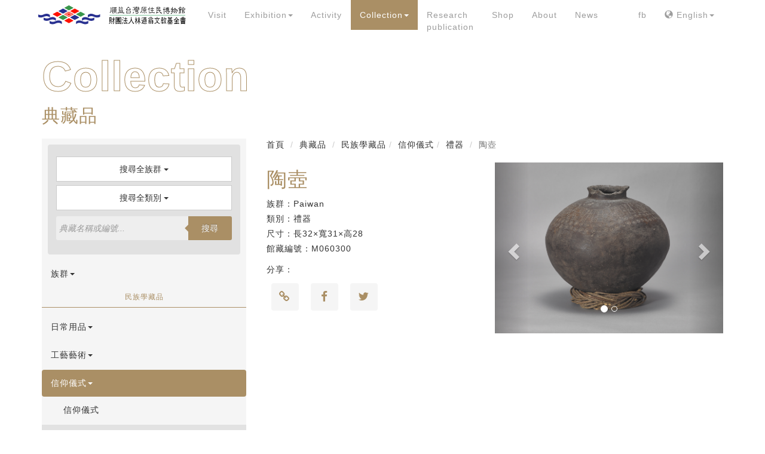

--- FILE ---
content_type: text/html; charset=utf-8
request_url: https://www.museum.org.tw/collection_detail.php?id=563
body_size: 6637
content:



<html>
<head>
<!-- Required meta tags -->
    <title>Collection 典藏品陶壺</title>
    <meta name="description"  content="" />

    <meta charset="utf-8">
    <meta name="viewport" content="width=device-width, initial-scale=1">
    <!-- Global site tag (gtag.js) - Google Analytics -->
<script async src="https://www.googletagmanager.com/gtag/js?id=G-9TFBXF8ELD"></script>
<script>
  window.dataLayer = window.dataLayer || [];
  function gtag(){dataLayer.push(arguments);}
  gtag('js', new Date());

  gtag('config', 'G-9TFBXF8ELD');
</script><!-- Bootstrap CSS -->
    <link rel="stylesheet" href="https://maxcdn.bootstrapcdn.com/bootstrap/3.4.1/css/bootstrap.min.css">
<!-- Icon -->
    <link rel="stylesheet" href="https://maxcdn.bootstrapcdn.com/font-awesome/4.5.0/css/font-awesome.min.css"/>
<!-- end Icon -->
    <link rel="stylesheet" href="scss/collect.css">
</head> 
<body>  
    <!-- header --> 
        <nav class="navbar navbar-inverse">
        <div class="container">
            <div class="navbar-header"> 
            <button type="button" class="navbar-toggle" data-toggle="collapse" data-target="#myNavbar">
                <span class="icon-bar"></span> 
                <span class="icon-bar"></span> 
                <span class="icon-bar"></span>                        
            </button> 
            <a class="navbar-brand" href="index.php"><img src="img/SVG/logo.svg" alt="台灣原住民美術館" class="logo"></a>
            </div>
            <div class="collapse navbar-collapse" id="myNavbar">
            <ul class="nav navbar-nav"> 
                <li   ><a href="visit.php" alt="參觀">Visit</a></li>
                
                
                
                
              
                
                <li class="dropdown ">
                <a class="dropdown-toggle" data-toggle="dropdown" href="#">Exhibition<span class="caret"></span></a>
                <ul class="dropdown-menu">
                    <li  ><a href="exhibitions.php">permanent exhibition</a></li>
                    <li  ><a href="exhibition_all.php">Special Exhibition</a></li>
                    <li  ><a href="exhibition_before.php">Retrospective Exhibition</a></li>

                </ul>
                </li>

                <li  >
                    <a href="#"  class="dropdown-toggle"  data-toggle="dropdown">Activity</a>
                    <ul class="dropdown-menu">
                        <li  ><a href="educations.php" title="所有教育活動">All</a></li>
                        <li  ><a href="edu_children.php">幼兒園、安親班</a></li>
                        <li  ><a href="edu_for12.php">十二年國教</a></li>
                        <li  ><a href="edu_seniors.php">創齡活動</a></li>
                    

                    </ul>                     
                </li> 
                
                
                <li class="dropdown active">
                <a class="dropdown-toggle" data-toggle="dropdown" href="#">Collection<span class="caret"></span></a>
                <ul class="dropdown-menu">
                    <li  ><a href="about_collection_A.php">About Collection</a></li>
                    <li  ><a href="collections.php">Collection query</a></li>
                    <li style="display: none"><a href="#">Digital Collection</a></li>

                </ul>
                </li>

                
                
              
                
                
                <li ><a href="publications.php" >Research <br>publication</a></li>
                <li style="display: none"><a href="#">Join us</a></li>
                <li ><a href="shop.php">Shop</a></li>
                <li  ""><a href="about_A.php" title="about">About</a></li> 
                <li  ><a href="news.php" title="最新消息">News</a></li>
            </ul>
            <ul class="nav navbar-nav navbar-right">
                <li><a href="https://www.facebook.com/aborgines0609/" target="_blank" title="Facebook">fb</a></li>
                
                
                                    <li class="dropdown">
                    <a class="dropdown-toggle" data-toggle="dropdown" href="#"><span class="glyphicon glyphicon-globe"></span> English<span class="caret"></span></a>
                    <ul class="dropdown-menu">
                        <li><a href="?id=563&lang=zh-tw">中文</a></li>
                        <li><a href="?id=563&lang=ja-JP">日本語</a></li>
                    </ul>
                    </li>
                
                                
                
                
            </ul>
            </div>
        </div>
    </nav>    <!-- end header -->
    <section>
        <div class="container banner">
            <h1 class="banner-title">Collection</h1>
            <h2 class="banner-title2">典藏品</h2> 
        </div>
    </section>
    <section>
    <div class="content-cutgray" style="display: none"></div>
        <div class="container flexbox">
        <div class="sidebar-collect">
    <div class="search-box">
        <select id="multiselect1" multiple="multiple">
                       
                  <option value="1" >阿美族</option>
                           
                  <option value="2" >排灣族</option>
                           
                  <option value="3" >泰雅族</option>
                           
                  <option value="4" >魯凱族</option>
                           
                  <option value="5" >卑南族</option>
                           
                  <option value="6" >達悟族</option>
                           
                  <option value="7" >鄒族</option>
                           
                  <option value="8" >布農族</option>
                           
                  <option value="9" >賽夏族</option>
                           
                  <option value="10" >噶瑪蘭族</option>
                           
                  <option value="11" >賽德克族</option>
                           
                  <option value="13" >撒奇萊雅族</option>
                           
                  <option value="12" >太魯閣族</option>
                           
                  <option value="14" >拉阿魯哇族</option>
                           
                  <option value="15" >卡那卡那富族</option>
                           
                  <option value="16" >平埔族群</option>
                           
                  <option value="17" >族別不明</option>
                    </select>
        
        <select id="multiselect2" multiple="multiple">
           
            
            
          <optgroup label="民族學藏品 / 日常用品">
              
                               
                      <option value="1" >交通運輸</option>
                               
                      <option value="17" >煙具</option>
                               
                      <option value="14" >嗜好品</option>
                               
                      <option value="12" >武器防禦</option>
                               
                      <option value="11" >生產工具</option>
                               
                      <option value="10" >漁具</option>
                               
                      <option value="9" >日常用品</option>
                               
                      <option value="8" >日常用具</option>
                               
                      <option value="7" >飲食</option>
                               
                      <option value="5" >娛樂玩具</option>
                               
                      <option value="23" >農具</option>
                              
              
         
          </optgroup>
            
            
            
          <optgroup label="民族學藏品 / 工藝藝術">
              
                               
                      <option value="2" >工藝藝術</option>
                               
                      <option value="16" >雕刻雕像</option>
                              
              
         
          </optgroup>
            
            
            
          <optgroup label="民族學藏品 / 信仰儀式">
              
                               
                      <option value="3" >信仰儀式</option>
                               
                      <option value="4" >禮器</option>
                               
                      <option value="24" >禮服</option>
                               
                      <option value="25" >喪禮</option>
                               
                      <option value="26" >儀式信仰</option>
                              
              
         
          </optgroup>
            
            
            
          <optgroup label="民族學藏品 / 服飾">
              
                               
                      <option value="6" >裝飾品</option>
                               
                      <option value="13" >服飾</option>
                               
                      <option value="18" >服裝</option>
                               
                      <option value="19" >紡織</option>
                              
              
         
          </optgroup>
            
            
            
          <optgroup label="民族學藏品 / 屋舍建築">
              
                               
                      <option value="15" >建築</option>
                              
              
         
          </optgroup>
            
            
            
          <optgroup label="民族學藏品 / 樂器">
              
                               
                      <option value="20" >敲擊樂器</option>
                               
                      <option value="21" >樂器</option>
                               
                      <option value="22" >吹奏樂器</option>
                              
              
         
          </optgroup>
                 </select>
        
        
        
        <form action="#" class="search-wrapper cf" onSubmit="return false;">
            <input id="txtSearch"  name="txtSearch" type="text" placeholder="典藏名稱或編號..." required="" value="">
            <button id="btnSearch" id="btnSearch"  type="button">搜尋</button>
        </form>
    </div>
    <ul class="nav nav-pills nav-stacked left-menu webuse" id="stacked-menu">
                <li class="collapse "  data-bs-toggle="collapse">
          <a  data-target="#item_1_e" data-toggle="collapse" data-parent="#stacked-menu">族群<span class="caret arrow"></span></a>
          <ul class="nav nav-stacked collapse left-submenu" id="item_1_e">
            <br />
<b>Notice</b>:  Undefined variable: ethnic_group_id in <b>/home/xotxvvu7iof7/public_html/inc/sidebar-collect.php</b> on line <b>111</b><br />
    
            <li style="float: left" class=""><a href="collections.php?ethnic_group_id=1" style="background: #fff; padding: 3px; border-radius: 5px; margin:3px;" class="btn-forcollect">Amis</a></li>
            <br />
<b>Notice</b>:  Undefined variable: ethnic_group_id in <b>/home/xotxvvu7iof7/public_html/inc/sidebar-collect.php</b> on line <b>111</b><br />
    
            <li style="float: left" class=""><a href="collections.php?ethnic_group_id=2" style="background: #fff; padding: 3px; border-radius: 5px; margin:3px;" class="btn-forcollect">Paiwan</a></li>
            <br />
<b>Notice</b>:  Undefined variable: ethnic_group_id in <b>/home/xotxvvu7iof7/public_html/inc/sidebar-collect.php</b> on line <b>111</b><br />
    
            <li style="float: left" class=""><a href="collections.php?ethnic_group_id=3" style="background: #fff; padding: 3px; border-radius: 5px; margin:3px;" class="btn-forcollect">Atayal</a></li>
            <br />
<b>Notice</b>:  Undefined variable: ethnic_group_id in <b>/home/xotxvvu7iof7/public_html/inc/sidebar-collect.php</b> on line <b>111</b><br />
    
            <li style="float: left" class=""><a href="collections.php?ethnic_group_id=4" style="background: #fff; padding: 3px; border-radius: 5px; margin:3px;" class="btn-forcollect">Rukai</a></li>
            <br />
<b>Notice</b>:  Undefined variable: ethnic_group_id in <b>/home/xotxvvu7iof7/public_html/inc/sidebar-collect.php</b> on line <b>111</b><br />
    
            <li style="float: left" class=""><a href="collections.php?ethnic_group_id=5" style="background: #fff; padding: 3px; border-radius: 5px; margin:3px;" class="btn-forcollect">Puyuma</a></li>
            <br />
<b>Notice</b>:  Undefined variable: ethnic_group_id in <b>/home/xotxvvu7iof7/public_html/inc/sidebar-collect.php</b> on line <b>111</b><br />
    
            <li style="float: left" class=""><a href="collections.php?ethnic_group_id=6" style="background: #fff; padding: 3px; border-radius: 5px; margin:3px;" class="btn-forcollect">Tao</a></li>
            <br />
<b>Notice</b>:  Undefined variable: ethnic_group_id in <b>/home/xotxvvu7iof7/public_html/inc/sidebar-collect.php</b> on line <b>111</b><br />
    
            <li style="float: left" class=""><a href="collections.php?ethnic_group_id=7" style="background: #fff; padding: 3px; border-radius: 5px; margin:3px;" class="btn-forcollect">Tsou</a></li>
            <br />
<b>Notice</b>:  Undefined variable: ethnic_group_id in <b>/home/xotxvvu7iof7/public_html/inc/sidebar-collect.php</b> on line <b>111</b><br />
    
            <li style="float: left" class=""><a href="collections.php?ethnic_group_id=8" style="background: #fff; padding: 3px; border-radius: 5px; margin:3px;" class="btn-forcollect">Bunun</a></li>
            <br />
<b>Notice</b>:  Undefined variable: ethnic_group_id in <b>/home/xotxvvu7iof7/public_html/inc/sidebar-collect.php</b> on line <b>111</b><br />
    
            <li style="float: left" class=""><a href="collections.php?ethnic_group_id=9" style="background: #fff; padding: 3px; border-radius: 5px; margin:3px;" class="btn-forcollect">Saixia</a></li>
            <br />
<b>Notice</b>:  Undefined variable: ethnic_group_id in <b>/home/xotxvvu7iof7/public_html/inc/sidebar-collect.php</b> on line <b>111</b><br />
    
            <li style="float: left" class=""><a href="collections.php?ethnic_group_id=10" style="background: #fff; padding: 3px; border-radius: 5px; margin:3px;" class="btn-forcollect">Kavalan</a></li>
            <br />
<b>Notice</b>:  Undefined variable: ethnic_group_id in <b>/home/xotxvvu7iof7/public_html/inc/sidebar-collect.php</b> on line <b>111</b><br />
    
            <li style="float: left" class=""><a href="collections.php?ethnic_group_id=11" style="background: #fff; padding: 3px; border-radius: 5px; margin:3px;" class="btn-forcollect">Sediq</a></li>
            <br />
<b>Notice</b>:  Undefined variable: ethnic_group_id in <b>/home/xotxvvu7iof7/public_html/inc/sidebar-collect.php</b> on line <b>111</b><br />
    
            <li style="float: left" class=""><a href="collections.php?ethnic_group_id=13" style="background: #fff; padding: 3px; border-radius: 5px; margin:3px;" class="btn-forcollect">Sakizaya</a></li>
            <br />
<b>Notice</b>:  Undefined variable: ethnic_group_id in <b>/home/xotxvvu7iof7/public_html/inc/sidebar-collect.php</b> on line <b>111</b><br />
    
            <li style="float: left" class=""><a href="collections.php?ethnic_group_id=12" style="background: #fff; padding: 3px; border-radius: 5px; margin:3px;" class="btn-forcollect">Taroko (Truku)</a></li>
            <br />
<b>Notice</b>:  Undefined variable: ethnic_group_id in <b>/home/xotxvvu7iof7/public_html/inc/sidebar-collect.php</b> on line <b>111</b><br />
    
            <li style="float: left" class=""><a href="collections.php?ethnic_group_id=14" style="background: #fff; padding: 3px; border-radius: 5px; margin:3px;" class="btn-forcollect">La Aluwa</a></li>
            <br />
<b>Notice</b>:  Undefined variable: ethnic_group_id in <b>/home/xotxvvu7iof7/public_html/inc/sidebar-collect.php</b> on line <b>111</b><br />
    
            <li style="float: left" class=""><a href="collections.php?ethnic_group_id=15" style="background: #fff; padding: 3px; border-radius: 5px; margin:3px;" class="btn-forcollect">Kanakana Rich</a></li>
            <br />
<b>Notice</b>:  Undefined variable: ethnic_group_id in <b>/home/xotxvvu7iof7/public_html/inc/sidebar-collect.php</b> on line <b>111</b><br />
    
            <li style="float: left" class=""><a href="collections.php?ethnic_group_id=16" style="background: #fff; padding: 3px; border-radius: 5px; margin:3px;" class="btn-forcollect">Pingpu ethnic group</a></li>
            <br />
<b>Notice</b>:  Undefined variable: ethnic_group_id in <b>/home/xotxvvu7iof7/public_html/inc/sidebar-collect.php</b> on line <b>111</b><br />
    
            <li style="float: left" class=""><a href="collections.php?ethnic_group_id=17" style="background: #fff; padding: 3px; border-radius: 5px; margin:3px;" class="btn-forcollect">Unknown</a></li>
                        
          </ul>
        </li>

                
        
        <!-- 最大分類 -->
        <h6>民族學藏品</h6>
        <!-- end 最大分類 -->
              
        <li  class="" >
          <a  data-target="#item_29" data-parent="#stacked-menu" data-toggle="collapse">日常用品<span class="caret arrow"></span></a>
          <ul class="nav nav-stacked  left-submenu  collapse  " id="item_29">
                           
                      <li class="collapse "><a href="collections.php?category_id=1" >交通運輸</a></li>
                           
                      <li class="collapse "><a href="collections.php?category_id=17" >煙具</a></li>
                           
                      <li class="collapse "><a href="collections.php?category_id=14" >嗜好品</a></li>
                           
                      <li class="collapse "><a href="collections.php?category_id=12" >武器防禦</a></li>
                           
                      <li class="collapse "><a href="collections.php?category_id=11" >生產工具</a></li>
                           
                      <li class="collapse "><a href="collections.php?category_id=10" >漁具</a></li>
                           
                      <li class="collapse "><a href="collections.php?category_id=9" >日常用品</a></li>
                           
                      <li class="collapse "><a href="collections.php?category_id=8" >日常用具</a></li>
                           
                      <li class="collapse "><a href="collections.php?category_id=7" >飲食</a></li>
                           
                      <li class="collapse "><a href="collections.php?category_id=5" >娛樂玩具</a></li>
                           
                      <li class="collapse "><a href="collections.php?category_id=23" >農具</a></li>
                          
            
          </ul>
        </li>
              
        <li  class="" >
          <a  data-target="#item_30" data-parent="#stacked-menu" data-toggle="collapse">工藝藝術<span class="caret arrow"></span></a>
          <ul class="nav nav-stacked  left-submenu  collapse  " id="item_30">
                           
                      <li class="collapse "><a href="collections.php?category_id=2" >工藝藝術</a></li>
                           
                      <li class="collapse "><a href="collections.php?category_id=16" >雕刻雕像</a></li>
                          
            
          </ul>
        </li>
              
        <li  class="active " >
          <a  data-target="#item_31" data-parent="#stacked-menu" data-toggle="collapse">信仰儀式<span class="caret arrow"></span></a>
          <ul class="nav nav-stacked  left-submenu  active " id="item_31">
                           
                      <li class="collapse "><a href="collections.php?category_id=3" >信仰儀式</a></li>
                           
                      <li class="active "><a href="collections.php?category_id=4" >禮器</a></li>
                           
                      <li class="collapse "><a href="collections.php?category_id=24" >禮服</a></li>
                           
                      <li class="collapse "><a href="collections.php?category_id=25" >喪禮</a></li>
                           
                      <li class="collapse "><a href="collections.php?category_id=26" >儀式信仰</a></li>
                          
            
          </ul>
        </li>
              
        <li  class="" >
          <a  data-target="#item_32" data-parent="#stacked-menu" data-toggle="collapse">服飾<span class="caret arrow"></span></a>
          <ul class="nav nav-stacked  left-submenu  collapse  " id="item_32">
                           
                      <li class="collapse "><a href="collections.php?category_id=6" >裝飾品</a></li>
                           
                      <li class="collapse "><a href="collections.php?category_id=13" >服飾</a></li>
                           
                      <li class="collapse "><a href="collections.php?category_id=18" >服裝</a></li>
                           
                      <li class="collapse "><a href="collections.php?category_id=19" >紡織</a></li>
                          
            
          </ul>
        </li>
              
        <li  class="" >
          <a  data-target="#item_33" data-parent="#stacked-menu" data-toggle="collapse">屋舍建築<span class="caret arrow"></span></a>
          <ul class="nav nav-stacked  left-submenu  collapse  " id="item_33">
                           
                      <li class="collapse "><a href="collections.php?category_id=15" >建築</a></li>
                          
            
          </ul>
        </li>
              
        <li  class="" >
          <a  data-target="#item_34" data-parent="#stacked-menu" data-toggle="collapse">樂器<span class="caret arrow"></span></a>
          <ul class="nav nav-stacked  left-submenu  collapse  " id="item_34">
                           
                      <li class="collapse "><a href="collections.php?category_id=20" >敲擊樂器</a></li>
                           
                      <li class="collapse "><a href="collections.php?category_id=21" >樂器</a></li>
                           
                      <li class="collapse "><a href="collections.php?category_id=22" >吹奏樂器</a></li>
                          
            
          </ul>
        </li>
                
      


    </ul>
</div>         <div class="content-boxr">
         <!-- 位置指引 -->
            <nav aria-label="breadcrumb">
            <ol class="breadcrumb">
                <li class="breadcrumb-item"><a href="/">首頁</a></li>
                <li class="breadcrumb-item"><a href="collections.php">典藏品</a></li>
                <li class="breadcrumb-item" >民族學藏品</li><li class="breadcrumb-item">信仰儀式</li><li class="breadcrumb-item">禮器</li>                <li class="breadcrumb-item active" aria-current="page">陶壺</li>
            </ol>
            </nav>
        <!-- end位置指引 -->
            <div class="collect-info">
                <h4>陶壺</h4>
                <ul class="collect-ul">
                    <li>族群：Paiwan</li>
                    <li>類別：禮器</li>
                    <li>尺寸：長32×寬31×高28</li>
                    <li>館藏編號：M060300</li>
					
					                   
                </ul>
                <p>分享：</p>
                <div class="mn-social-bottom-c">
                   <a class="mn-social-bottom"><i class="fa fa-link"></i></a>
                   <a class="mn-social-bottom"><i class="fa fa-facebook"></i></a>
                   <a class="mn-social-bottom"><i class="fa fa-twitter"></i></a>
                 
                </div>
            </div>
            <div class="collect-img">
                <div id="myCarousel" class="carousel slide" data-ride="carousel">
                <!-- Indicators -->
                <ol class="carousel-indicators">
                                    
                  <li data-target="#myCarousel" data-slide-to="0" class="active"></li>
                                    
                  <li data-target="#myCarousel" data-slide-to="1" class=""></li>
                    

                    

                </ol>

                <!-- Wrapper for slides -->
                <div class="carousel-inner">
                       
                    
                  <div class="item active">
                    <div class="magnifierWrap">
                        <div class="magnifier" data-background-image="/uploads/collections_files/202209080334078790.jpg"></div>
                        <img class="smallImg zoom" src="/uploads/collections_files/202209080334078790.jpg"  data-big="/uploads/collections_files/202209080334078790.jpg"/>
                    </div>
                  </div>
                       
                    
                  <div class="item ">
                    <div class="magnifierWrap">
                        <div class="magnifier" data-background-image="/uploads/collections_files/202209080334073034.jpg"></div>
                        <img class="smallImg zoom" src="/uploads/collections_files/202209080334073034.jpg"  data-big="/uploads/collections_files/202209080334073034.jpg"/>
                    </div>
                  </div>
                  
                
                </div>

                <!-- Left and right controls -->
                    
                <a class="left carousel-control" href="#myCarousel" data-slide="prev">
                  <span class="glyphicon glyphicon-chevron-left"></span>
                  <span class="sr-only">Previous</span>
                </a>
                <a class="right carousel-control" href="#myCarousel" data-slide="next">
                  <span class="glyphicon glyphicon-chevron-right"></span>
                  <span class="sr-only">Next</span>
                </a>
                                    
              </div>
                
            </div>
            <div class="collect-destro">
                <p></p>
            </div>
        </div>
        </div>
    </section>
    <div class="container">
  
</div>
    <section id="footer">
    <div class="container">
        <div class="col-md-4">
            <ul>
                <li>
                    <address style="margin-bottom: 0px">館址    111004 臺北市士林區至善路２段282號                    </address>        
                </li>
                <li>電話     <a href="tel:0228412611">(02)2841-2611</a></li>
            </ul>
        </div> 
        <div class="col-md-4">
            <ul>
                <li>開館    週二至週日09:00～17:00</li>
                <li>休館    週一暨每年農曆春節假期</li>
            </ul>
        </div> 
        <div class="col-md-4">
            <ul>
                
                <a href="https://www.facebook.com/aborgines0609/" target="_blank" title="FACEBOOK">
                    <img src="img/SVG/facebook2.png" alt="Facebook" width="40px">
                </a>
                <a href="https://lin.ee/iFAiM3u" target="_blank" title="add line">
                    <img src="img/SVG/line-01.png" alt="line" width="40px">
                </a>
                
            </ul>
        </div>    
    </div>
    
 
</section>
<script src="https://ajax.googleapis.com/ajax/libs/jquery/3.5.1/jquery.min.js"></script>
<script src="https://maxcdn.bootstrapcdn.com/bootstrap/3.4.1/js/bootstrap.min.js"></script>
<script src='https://cdnjs.cloudflare.com/ajax/libs/bootstrap-multiselect/0.9.13/js/bootstrap-multiselect.min.js'></script>
<!--<script src="js/collect.js"></script>-->
<script src="js/main.js"></script>

<script>
    
$(document).ready(function () {
  $('#multiselect1').multiselect({
    buttonWidth: '100&',
    includeSelectAllOption: true,
    nonSelectedText: '搜尋全族群',
    allSelectedText: "選擇全部",
    nSelectedText  : "個被選中",
    allSelectedText: '全選',
    selectAllText: '全選',
  });
  $('#multiselect2').multiselect({
    buttonWidth: '100&',
    includeSelectAllOption: true,
    nonSelectedText: '搜尋全類別',
    allSelectedText: "選擇全部",
    nSelectedText  : "個被選中",
    allSelectedText: '全選',
    selectAllText: '全選',
  });
		
  $('#btnSearch').click(function() {
      SearchStart();
 
  });
    
		
  $('#txtSearch').keypress(function(e) {
    if(e.which == 13) {
      SearchStart();
    }
   

 
  });    
   
   function SearchStart() {
       var selectedVal1 = $("#multiselect1").val();
       var selectedVal2 = $("#multiselect2").val();
       var search = $("#txtSearch").val();
       
       var url = "";
/*
       if (search == "")   {
           alert ("請輸入館藏名稱或編號!");
           return;
       }
*/
       url = "collections.php?stext="+encodeURI(search);    
       if (selectedVal1 != ""){
          url = url + "&ethnic_group_id="+selectedVal1;
       }
       if (selectedVal2 != ""){
          url = url + "&scategory_id="+selectedVal2;
       }
       location.href = url;
     //  console.log( encodeURI(search));
      // console.log( url);
   }    
    
    
});

// Share link

var url = window.location;
var title = document.title;
var mnsocial = document.getElementsByClassName('mn-social-bottom');
mnsocial[0].href = 'https://www.linkedin.com/shareArticle?mini=true&url=' + url;
mnsocial[1].href = 'https://www.facebook.com/sharer/sharer.php?u=' + url;
mnsocial[2].href = 'https://twitter.com/home?status=' + url + ' ' + title;
/*
mnsocial[3].href = 'https://plus.google.com/share?url=' + url;
mnsocial[4].href = 'https://pinterest.com/pin/create/link/?url=' + url;
mnsocial[6].href = 'https://www.tumblr.com/share/link?url=' + url;
mnsocial[7].href = 'https://getpocket.com/save?url=' + url;
mnsocial[8].href = 'http://www.stumbleupon.com/submit?url=' + url;
mnsocial[9].href = 'http://www.reddit.com/submit?url=' + url;
mnsocial[10].href = 'mailto:?&subject=' + url + '&body=' + title + ', ' + url;
mnsocial[11].href = 'https://delicious.com/share?url=' + url;
*/    
    
    
    
    
    
    
    
    
</script>
<script>
//<![CDATA[
/*! jquery.mlens.js - magnifying lens jQuery plugin for images by Federica Sibella (@musings.it) - Double licensed MIT and GPLv3 */
!function(e){function t(e){if("string"==typeof e){var t=e.indexOf("_");-1!=t&&(e=e.substr(t+1))}return e}function i(e,t){if("string"==typeof e){var i=e.indexOf(t);if(-1!=i)return!0}return!1}var n=[],r=0,o={init:function(t){var o={lensShape:"square",lensSize:[100,100],borderSize:4,borderColor:"#888",borderRadius:0,imgSrc:"",imgSrc2x:"",lensCss:"",imgOverlay:"",overlayAdapt:!0,zoomLevel:1,responsive:!0},a=e.extend({},o,t),s="100px",d="100px";if(i(a.lensSize,",")){var u=a.lensSize.indexOf(","),l=[];l[0]=a.lensSize.substring(0,u),l[1]=a.lensSize.substring(u+1),a.lensSize=l}this.each(function(){var t=e(this),u=t.data("mlens"),l=e(),c=e(),g=e(),p=e(),h=t.attr("src"),m="auto";("number"!=typeof a.zoomLevel||a.zoomLevel<=0)&&(a.zoomLevel=o.zoomLevel);var v=new Image;""!==a.imgSrc2x&&window.devicePixelRatio>1?(h=a.imgSrc2x,v.onload=function(){m=String(parseInt(this.width/2)*a.zoomLevel)+"px",l.css({backgroundSize:m+" auto"}),p.css({width:m})},v.src=h):(""!==a.imgSrc&&(h=a.imgSrc),v.onload=function(){m=String(parseInt(this.width)*a.zoomLevel)+"px",l.css({backgroundSize:m+" auto"}),p.css({width:m})},v.src=h),jQuery.isArray(a.lensSize)===!0?(s=i(a.lensSize[0],"%")||i(a.lensSize[0],"px")?String(a.lensSize[0]):String(a.lensSize[0])+"px",d=i(a.lensSize[1],"%")||i(a.lensSize[1],"px")?String(a.lensSize[1]):String(a.lensSize[1])+"px"):(s=i(a.lensSize,"%")||i(a.lensSize,"px")?String(a.lensSize):String(a.lensSize)+"px",d=s);var f="background-position: 0px 0px;width: "+s+";height: "+d+";float: left;display: none;border: "+String(a.borderSize)+"px solid "+a.borderColor+";background-repeat: no-repeat;position: absolute;",S="position: absolute; width: 100%; height: 100%; left: 0; top: 0; background-position: center center; background-repeat: no-repeat; z-index: 1;";switch(a.overlayAdapt===!0&&(S+="background-position: center center fixed; -webkit-background-size: cover; -moz-background-size: cover; -o-background-size: cover; background-size: cover;"),a.lensShape){case"square":f=f+"border-radius:"+String(a.borderRadius)+"px;",S=S+"border-radius:"+String(a.borderRadius)+"px;";break;case"":f=f+"border-radius:"+String(a.borderRadius)+"px;",S=S+"border-radius:"+String(a.borderRadius)+"px;";break;case"circle":f+="border-radius: 50%;",S+="border-radius: 50%;";break;default:f=f+"border-radius:"+String(a.borderRadius)+"px;",S=S+"border-radius:"+String(a.borderRadius)+"px;"}return t.wrap("<div id='mlens_wrapper_"+r+"' />"),g=t.parent(),a.responsive===!0?t.css({width:"100%"}):g.css({width:t.width()}),l=e("<div id='mlens_target_"+r+"' style='"+f+"' class='"+a.lensCss+"'>&nbsp;</div>").appendTo(g),l.css({backgroundImage:"url('"+h+"')",backgroundSize:m+" auto",cursor:"none"}),p=e("<img style='display:none;width:"+m+";height:auto;max-width:none;max-height;none;' src='"+h+"' />").appendTo(g),""!==a.imgOverlay&&(c=e("<div id='mlens_overlay_"+r+"' style='"+S+"'>&nbsp;</div>"),c.css({backgroundImage:"url('"+a.imgOverlay+"')",cursor:"none"}),c.appendTo(l)),t.attr("data-id","mlens_"+r),l.mousemove(function(i){e.fn.mlens("move",t.attr("data-id"),i)}),t.mousemove(function(i){e.fn.mlens("move",t.attr("data-id"),i)}),l.on("touchmove",function(i){i.preventDefault();var n=i.originalEvent.touches[0]||i.originalEvent.changedTouches[0];e.fn.mlens("move",t.attr("data-id"),n)}),t.on("touchmove",function(i){i.preventDefault();var n=i.originalEvent.touches[0]||i.originalEvent.changedTouches[0];e.fn.mlens("move",t.attr("data-id"),n)}),l.hover(function(){e(this).show()},function(){e(this).hide()}),t.hover(function(){l.show()},function(){l.hide()}),l.on("touchstart",function(t){t.preventDefault(),e(this).show()}),l.on("touchend",function(t){t.preventDefault(),e(this).hide()}),t.on("touchstart",function(e){e.preventDefault(),l.show()}),t.on("touchend",function(e){e.preventDefault(),l.hide()}),t.data("mlens",{image:t,settings:a,target:l,imageTag:p,imgSrc:h,imgWidth:m,imageWrapper:g,overlay:c,instance:r,lensSizeHoriz:s,lensSizeVert:d}),u=t.data("mlens"),n[r]=u,r++,n})},move:function(e,i){e=t(e);var r=n[e],o=r.image,a=r.target,s=r.imageTag,d=o.offset(),u=parseInt(i.pageX-d.left),l=parseInt(i.pageY-d.top),c=s.width()/o.width(),g=s.height()/o.height();return u>0&&l>0&&u<o.width()&&l<o.height()&&(u=String(-((i.pageX-d.left)*c-a.width()/2)),l=String(-((i.pageY-d.top)*g-a.height()/2)),a.css({backgroundPosition:u+"px "+l+"px"}),u=String(i.pageX-d.left-a.width()/2),l=String(i.pageY-d.top-a.height()/2),a.css({left:u+"px",top:l+"px"})),r.target=a,n[e]=r,n},update:function(t){e(this).mlens("destroy"),e(this).mlens("init",t)},destroy:function(){var i=t(e(this).attr("data-id")),r=n[i];r.target.remove(),r.imageTag.remove(),r.image.unwrap(),r.overlay.remove(),e.removeData(r,"mlens"),this.unbind(),this.element=null}};e.fn.mlens=function(t){return o[t]?o[t].apply(this,Array.prototype.slice.call(arguments,1)):"object"!=typeof t&&t?void e.error("Method "+t+" does not exist on jQuery.mlens"):o.init.apply(this,arguments)}}(jQuery);
//]]>
</script>
    
    <!--mlens 設定-->
<script>
//<![CDATA[
$(".zoom").each(function() {
var $this = $(this);
$this.mlens({
imgSrc: $this.attr("data-big"),
lensShape: "circle", // 放大鏡形狀 circle(圓形), square(方形)
lensSize: ["200", "200"], // 放大鏡長寬 (可使用 px 或百分比 %)
borderSize: 3, // 放大鏡邊框寬度 (px)
borderColor: "#fff", // 放大鏡邊框顏色色碼
borderRadius: 0, // 如果放大鏡為方形 設定圓角程度
overlayAdapt: true,
zoomLevel: 1,
responsive: true // 圖片是否自適應
});
}).parent().css("position", "relative");
//]]>
</script>
</body>
    


</html> 

--- FILE ---
content_type: text/css
request_url: https://www.museum.org.tw/scss/collect.css
body_size: 3127
content:
body{position:relative}a:hover{text-decoration:none}h1,h2,h3{color:#aa8f65;font-weight:lighter}p{line-height:1.8em}h5{line-height:1.8em}a{color:#333}address{margin-bottom:0px !important}@media (max-width: 768px){h3{font-size:1.2em}}a{color:#333}a:hover{color:#aa8f65}body{background-color:#fff;letter-spacing:1px}ul{padding-left:0px}ul li{list-style:none;line-height:1.8em}img{max-width:100%}.color-major1{color:#aa8f65}.mobuse{display:none}@media (max-width: 768px){.mobuse{display:block}}@media (max-width: 768px){.webuse{display:none}}.list-number li{list-style:decimal}.navbar{z-index:100;position:sticky;top:0px;margin-bottom:0px !important}.navbar-brand{padding:9px;margin-right:1vw}.navbar-nav .active a{background-color:#aa8f65 !important;color:#fff !important}.navbar-nav .active a:hover{background-color:#856e4c !important;color:#fff !important}.navbar-inverse{background-color:#fff;border:#fff}.navbar-toggle{background-color:#aa8f65;border:none}.navbar-nav>li>a:hover{color:#aa8f65 !important}.logo{max-height:36px;height:100%}button{background-color:#aa8f65;color:#fff;border:#aa8f65;padding:6px 14px;margin:6px 0px}.banner-major{height:300px;background-size:cover;position:relative}.banner-title{font-size:5em;color:#fff;font-weight:bold;-webkit-text-stroke:1px #aa8f65}@media (max-width: 768px){.banner-title{font-size:3em;font-style:italic}}.banner-title2{margin:0px auto 3vh auto}@media (max-width: 768px){.banner-title2{margin:0px auto 14px auto}}.banner-title3{writing-mode:vertical-lr;text-orientation:mixed;margin-top:-5vh;background-color:#fff;position:absolute;bottom:0px;font-size:4em}.banner-edu .img{height:26vh;width:100%;background-size:cover;background-position:center}.banner-news{background-color:#241415;height:300px;background-image:url(../img/1x/bg-news.png);background-size:60vw;background-position:right center;background-repeat:no-repeat;position:relative}.banner-news .title{position:absolute;bottom:20%;font-size:3em;padding:0px}.bguse{position:absolute;right:0px;height:300px;width:80%}.sidebar-collect{width:30%;float:left;background-color:#f5f5f5;overflow:scroll}@media (max-width: 768px){.sidebar-collect{width:100%;height:auto}}.btn-forcollect.active{background:red !important}.btn-download{border-radius:5px;margin:0px 10px}.content-boxr{width:70%;float:left;padding-left:3%;padding-bottom:6vh}@media (max-width: 768px){.content-boxr{width:100%;padding-left:0%}}.content-cutgray{background-color:#f5f5f5;width:30vw;z-index:-1;height:100%;position:absolute}@media (max-width: 1200px){.content-cutgray{width:30vw}}@media (max-width: 768px){.content-cutgray{display:none}}#about-collect{position:relative;min-height:70vh;padding:0;margin:0;list-style:none;display:-webkit-box;display:-moz-box;display:-ms-flexbox;display:-webkit-flex;display:flex;-webkit-flex-flow:row wrap;justify-content:space-around}.collect-img-1{width:80%}.collect-major-l{width:150%;margin-left:-120%;float:left;background-color:#aa8f65;padding:3% 0px 0px 120%;color:#fff;font-size:18px;line-height:38px}.collect-major-l a{color:#fff !important}.collect-major-l a ::hover{font-weight:bold;color:#fff !important}.collect-major-r{width:70%;float:left;padding-left:5vw;padding-bottom:10vh}.collect-major-r h2{font-size:4.5em;font-weight:bold;text-transform:uppercase}.collect-major-r .l{width:100%;float:left}.collect-major-r .l2{width:60%}.collect-major-r .r{width:100%;float:left}.collect-major-r .r sapn{color:#aa8f65}.collect-bg-1{position:absolute;right:0px;width:40%;z-index:-1;top:6vh}.collect-bg-2{position:absolute;right:0px;width:30%;z-index:-1;top:6vh;opacity:0.6}.collect-info{width:50%;float:left}.collect-info h4{font-size:34px;color:#aa8f65;font-weight:normal}@media (max-width: 768px){.collect-info{width:100%}}.collect-ul{line-height:2em;padding-left:0px}.collect-img{width:50%;float:left;margin-bottom:3em}.collect-img img{width:100%}@media (max-width: 768px){.collect-img{width:100%}}.collect-destro{width:100%;margin-bottom:10vh}.collect-box{width:30%;margin:1.5%;float:left;position:relative;border-bottom:3px solid #333}@media (max-width: 768px){.collect-box{width:47%}}.collect-box-img{height:200px;background-position:center center;overflow:hidden;background-size:cover;background-image:url("../img/SVG/bg-forp.svg")}.collect-box-img:hover{background-size:120%;background-repeat:no-repeat;background-color:#000}@media (max-width: 768px){.collect-box-img{height:150px}}.collect-box-img.forexh{height:150px}.collect-box a h6{font-size:4em;right:0px;font-weight:bold;font-style:italic;position:absolute;bottom:-10px}.policy-box{position:relative;list-style:none;display:-webkit-box;display:-moz-box;display:-ms-flexbox;display:-webkit-flex;display:flex;-webkit-flex-flow:row wrap;justify-content:space-around}.policy-box .item{width:23%;background-color:#f5f5f5;color:#aa8f65;padding:15px;margin:1%;border-radius:10px}.exh{position:relative;display:inline-block}.exh-box{position:relative;height:auto;display:inline-block;width:100%;min-height:30vh}.exh-box img.act{height:100%;width:70%;background-size:cover}.exh-box-img{height:120px}.exh-box-title{height:30px;width:72%;line-height:18px}.exh-box-number{-webkit-text-stroke:1px #333 !important;color:white !important}.exh-box .normal{background-color:#ababab;height:120px;position:relative;width:80%;float:right;background-size:cover;background-position:center center;margin-bottom:1%;background-blend-mode:screen}.exh-box .normal:hover{background-blend-mode:normal}.exh-box .normal h5{position:absolute;left:-5%;font-size:3em;font-style:italic;font-weight:lighter;color:#aa8f65}.exh-box .act{float:right;position:absolute;right:0px;top:0px;z-index:-2;max-height:30vh}.exh-dateinfo{position:absolute;bottom:0px}.exh-dateinfo .title{padding:0px}.exh h3{position:absolute;left:0px;background:#fff;padding:8px}.exh-img{width:80%;float:left}.exh-maps{width:20%;float:left;padding-left:10px}.exh-tag{background-color:#aa8f65;color:#fff;display:inline-block;padding:6px 14px}.year a{font-size:4em;color:#aa8f65;float:left;font-style:italic;padding:10px}.breadcrumb{background-color:#fff;padding:0px}@media (max-width: 768px){.breadcrumb{font-size:12px}}#footer{background-color:#ccc;color:#333;padding:4vh 0px;width:100%;position:absolute}.pagination li span{color:#ccc}.pagination li a{color:#ccc}.pagination li a:hover{background-color:#aa8f65;color:#fff}.pagination.active span{background-color:#aa8f65 !important}.search-box{background-color:#e1e1e1;padding:1em;margin:10px;border-radius:4px}.cf:before,.cf:after{content:"";display:table}.cf:after{clear:both}.cf{zoom:1}.search-wrapper{width:100%;margin:10px 0px}.search-wrapper input{width:75%;height:40px;padding:10px 5px;float:left;font:bold 15px;border:0;background:#EEE;border-radius:3px 0 0 3px}.search-wrapper input:focus{outline:0;background:#fff;box-shadow:0 0 2px rgba(0,0,0,0.8) inset}.search-wrapper input::-webkit-input-placeholder{color:#999;font-weight:normal;font-style:italic}.search-wrapper input:-moz-placeholder{color:#999;font-weight:normal;font-style:italic}.search-wrapper input:-ms-input-placeholder{color:#999;font-weight:normal;font-style:italic}.search-wrapper button{overflow:visible;position:relative;float:right;border:0;padding:0;cursor:pointer;height:40px;margin:0px;width:25%;font:bold 15px/40px;color:white;text-transform:uppercase;background:#aa8f65;border-radius:0 3px 3px 0;text-shadow:0 -1px 0 rgba(0,0,0,0.3)}.search-wrapper button:hover{background:#aa8f65}.search-wrapper button:active,.search-wrapper button:focus{background:#aa8f65;outline:0}.search-wrapper button:before{content:'';position:absolute;border-width:8px 8px 8px 0;border-style:solid solid solid none;border-color:transparent #aa8f65 transparent;top:12px;left:-6px}.search-wrapper button:hover:before{border-right-color:#aa8f65}.search-wrapper button:focus:before,.search-wrapper button:active:before{border-right-color:#aa8f65}.search-wrapper button::-moz-focus-inner{border:0;padding:0}#multiselect{width:100%}.multiselect{width:100%}body .dropdown-menu{border-radius:0}body .multiselect-native-select{position:relative}body .multiselect-native-select select{border:0 !important;clip:rect(0 0 0 0) !important;height:1px !important;margin:-1px -1px -1px -3px !important;overflow:hidden !important;padding:0 !important;position:absolute !important;width:1px !important;left:50%;top:30px}body .multiselect-container{position:absolute;list-style-type:none;margin:0;width:100%;padding:0}body .multiselect-container .input-group{margin:5px}body .multiselect-container li{padding:0}body .multiselect-container li .multiselect-all label{font-weight:700}body .multiselect-container li a{padding:0}body .multiselect-container li a label{margin:0;height:100%;cursor:pointer;font-weight:400;padding:3px 20px 3px 40px}body .multiselect-container li a label input[type=checkbox]{margin-bottom:5px}body .multiselect-container li a label.radio{margin:0}body .multiselect-container li a label.checkbox{margin:0}body .multiselect-container li.multiselect-group label{margin:0;padding:3px 20px 3px 20px;height:100%;font-weight:700}body .multiselect-container li.multiselect-group-clickable label{cursor:pointer}body .btn-group{width:100%}body .btn-group .btn-group .multiselect.btn{border-top-left-radius:4px;border-bottom-left-radius:4px}body .form-inline .multiselect-container label.checkbox{padding:3px 20px 3px 40px}body .form-inline .multiselect-container label.radio{padding:3px 20px 3px 40px}body .form-inline .multiselect-container li a label.checkbox input[type=checkbox]{margin-left:-20px;margin-right:0}body .form-inline .multiselect-container li a label.radio input[type=radio]{margin-left:-20px;margin-right:0}body .btn{border-radius:0;padding:10px 0}body .btn-primary{border:none;border-radius:0;padding:11px 15px;text-transform:uppercase}.carousel-showmanymoveone .carousel-control{width:4%;background-image:none}.carousel-showmanymoveone .carousel-control.left{margin-left:15px}.carousel-showmanymoveone .carousel-control.right{margin-right:15px}.carousel-showmanymoveone .cloneditem-1,.carousel-showmanymoveone .cloneditem-2,.carousel-showmanymoveone .cloneditem-3{display:none}@media all and (min-width: 768px){.carousel-showmanymoveone .carousel-inner>.active.left,.carousel-showmanymoveone .carousel-inner>.prev{left:-50%}.carousel-showmanymoveone .carousel-inner>.active.right,.carousel-showmanymoveone .carousel-inner>.next{left:50%}.carousel-showmanymoveone .carousel-inner>.left,.carousel-showmanymoveone .carousel-inner>.prev.right,.carousel-showmanymoveone .carousel-inner>.active{left:0}.carousel-showmanymoveone .carousel-inner .cloneditem-1{display:block}}@media all and (min-width: 768px) and (transform-3d), all and (min-width: 768px) and (-webkit-transform-3d){.carousel-showmanymoveone .carousel-inner>.item.active.right,.carousel-showmanymoveone .carousel-inner>.item.next{transform:translate3d(50%, 0, 0);left:0}.carousel-showmanymoveone .carousel-inner>.item.active.left,.carousel-showmanymoveone .carousel-inner>.item.prev{transform:translate3d(-50%, 0, 0);left:0}.carousel-showmanymoveone .carousel-inner>.item.left,.carousel-showmanymoveone .carousel-inner>.item.prev.right,.carousel-showmanymoveone .carousel-inner>.item.active{transform:translate3d(0, 0, 0);left:0}}@media all and (min-width: 992px){.carousel-showmanymoveone .carousel-inner>.active.left,.carousel-showmanymoveone .carousel-inner>.prev{left:-25%}.carousel-showmanymoveone .carousel-inner>.active.right,.carousel-showmanymoveone .carousel-inner>.next{left:25%}.carousel-showmanymoveone .carousel-inner>.left,.carousel-showmanymoveone .carousel-inner>.prev.right,.carousel-showmanymoveone .carousel-inner>.active{left:0}.carousel-showmanymoveone .carousel-inner .cloneditem-2,.carousel-showmanymoveone .carousel-inner .cloneditem-3{display:block}}@media all and (min-width: 992px) and (transform-3d), all and (min-width: 992px) and (-webkit-transform-3d){.carousel-showmanymoveone .carousel-inner>.item.active.right,.carousel-showmanymoveone .carousel-inner>.item.next{transform:translate3d(25%, 0, 0);left:0}.carousel-showmanymoveone .carousel-inner>.item.active.left,.carousel-showmanymoveone .carousel-inner>.item.prev{transform:translate3d(-25%, 0, 0);left:0}.carousel-showmanymoveone .carousel-inner>.item.left,.carousel-showmanymoveone .carousel-inner>.item.prev.right,.carousel-showmanymoveone .carousel-inner>.item.active{transform:translate3d(0, 0, 0);left:0}}.title{padding:28px;display:table-cell;position:relative;vertical-align:middle;text-align:center}.news .box{background-color:#f5f5f5;margin-top:4em;position:relative;border-top:5px solid #aa8f65;min-height:210px}.news .box .title{position:absolute;top:-5em;color:#aa8f65;left:0px;padding-left:0px}.news-left{width:60%;float:left;padding-right:5%}@media (max-width: 768px){.news-left{width:100%}}.news-right{width:40%;float:left}.news-right .box .list{padding:3% 4%}.news-right .box .list .type{text-align:right;color:#aa8f65;float:right}.news-right .box .list .date{color:#b5b5b5;font-size:18px;font-weight:lighter;font-style:italic}@media (max-width: 768px){.news-right{width:100%}}.flexbox{display:flex;min-height:65vh}@media (max-width: 768px){.flexbox{flex-direction:column-reverse}}.content-padding{padding-bottom:10vh}@media (max-width: 768px){.collecuse{flex-direction:column}}.nav .nav-stacked .left-submenu .active{margin-left:20px}.left-menu h6{color:#aa8f65;padding-bottom:10px;border-bottom:1px solid #aa8f65;text-align:center}.nav-pills>li.active>a,.nav-pills>li.active>a:focus,.nav-pills>li.active>a:hover{background-color:#aa8f65 !important}.nav-pills>li.active>a{background-color:#aa8f65 !important}.visit-box .container{display:flex}@media (max-width: 768px){.visit-box .container{flex-direction:column}}.visit-box .container .visit-title{flex:1}.visit-box .container .visit-content{flex:5}.sticky{position:fixed;top:0;width:100%}.sticky+.content{padding-top:60px}.nav-stacked>li>ul>li{padding-left:6%}.nav-stacked>li>ul>li+.active{background-color:#e2e2e2;color:#aa8f65;font-weight:bold}.magnifierWrap{margin:0px auto;position:relative}.magnifier{width:175px;height:175px;position:absolute;border-radius:100%;box-shadow:0 0 0 4px rgba(255,255,255,0.85),0 0 7px 7px rgba(0,0,0,0.25),inset 0 0 40px 2px rgba(0,0,0,0.25);background:no-repeat;display:none}.mn-social-bottom-c p{margin:-85px 0 20px;text-align:center;font-family:'Playball',cursive;font-size:25px;color:#5a5a5a}.mn-social-bottom{background:#f5f5f5;width:46px;height:46px;box-sizing:border-box;padding:13px 0 0;color:#aa8f65;border-radius:4px;margin:0 7.5px 15px;transition:all .3s;font-size:19px;display:inline-block;text-align:center;position:relative}.mn-social-bottom:hover{background:ㄑ;color:#876f4e;top:-3px}#mn-social-bottom-hidden{display:none}.fa-plus{transition:-webkit-transform 0.3s}.fa-plus.mn-social-r{-webkit-transform:rotate(45deg)}
/*# sourceMappingURL=collect.css.map */ 


--- FILE ---
content_type: text/javascript
request_url: https://www.museum.org.tw/js/main.js
body_size: -7
content:
$('*[data-background-image]').each(function() {
    $(this).css({
        'background-image': 'url(' + $(this).data('background-image') + ')'
    });
});


  $(document).ready(function () {

            $("#creadit,#debit").on("click", function () {
                $("#card-payment").attr("style", {
                    display: "display;"
                });
            });
            $("#paypal").on("click", function () {
                $("#card-payment").hide();
            })
    })




--- FILE ---
content_type: image/svg+xml
request_url: https://www.museum.org.tw/img/SVG/logo.svg
body_size: 12861
content:
<?xml version="1.0" encoding="utf-8"?>
<!-- Generator: Adobe Illustrator 24.2.1, SVG Export Plug-In . SVG Version: 6.00 Build 0)  -->
<svg version="1.1" id="Layer_1" xmlns="http://www.w3.org/2000/svg" xmlns:xlink="http://www.w3.org/1999/xlink" x="0px" y="0px"
	 viewBox="0 0 655.7 84.8" style="enable-background:new 0 0 655.7 84.8;" xml:space="preserve">
<style type="text/css">
	.st0{fill:#018837;}
	.st1{fill:#283090;}
	.st2{fill:#FE1101;}
	.st3{fill:#38964B;}
</style>
<g id="Layer_1-2">
	<path class="st0" d="M318.1,0.2c-0.4-0.1-0.6-0.4-0.5-0.8c0.1-0.3,0.3-0.5,0.5-0.5h335.7c0.4,0.1,0.6,0.4,0.5,0.8
		c-0.1,0.3-0.3,0.5-0.5,0.5H318.1z M318.1,44h335.7c0.4-0.1,0.6-0.4,0.5-0.8c-0.1-0.3-0.3-0.5-0.5-0.5H318.1
		c-0.4,0.1-0.6,0.4-0.5,0.8C317.6,43.7,317.9,43.9,318.1,44z"/>
	<path d="M322,11.1c-0.1-0.6-0.1-1.3,0-1.9c0.2-0.4,0.5-0.6,0.8-0.6c0.4,0,0.7,0.2,0.9,0.5c0.3,0.6,0.4,1.2,0.3,1.9
		c0,1.6-0.1,3.6,0,5.8c0.3,8.2-0.8,13.4-3.4,15.8c-0.5,0.4-1,0.6-1.3,0.5c-0.3-0.1-0.6-0.3-0.8-0.6c-0.3-0.9,0-1.9,0.8-2.4
		c1.1-1,1.9-2.2,2.4-3.6C322.8,21.4,322.9,16.1,322,11.1z M326.5,10.1c0.4-0.4,0.8-0.4,1,0c0.4,0.6,0.6,1.3,0.5,2
		c-0.3,4.8-0.4,9.9-0.3,15.4c0.2,0.9,0,1.8-0.4,2.6c-0.2,0.4-0.6,0.3-1-0.2c-0.3-0.6-0.4-1.3-0.2-1.9c0.2-7,0.3-12.4,0.1-16.2
		C326.2,10.9,326.2,10.4,326.5,10.1z M330.6,7.1c0.4,0,0.8,0.1,1.1,0.5c0.5,0.7,0.7,1.5,0.5,2.3c-0.8,7-0.9,14.2-0.3,21.2
		c0.3,1.5,0.3,3.1-0.2,4.6c-0.4,0.4-0.9,0.3-1.3-0.4c-0.4-1-0.6-2.1-0.4-3.1c0-0.7,0-3.7,0-8.8c0.2-6.7,0.2-11.8,0.1-15.2
		C330.2,7.5,330.3,7.2,330.6,7.1z M339.6,30.1c0.4,0.4,0.6,1,0.6,1.6c-0.1,0.5-0.4,0.9-0.9,1c-0.8,0.4-1.5,0.9-2.1,1.5
		c-1,0.9-2.1,1.6-3.3,2.1c-0.3,0-0.4-0.2-0.3-0.5c0.3-0.5,0.7-1,1.1-1.4l3.7-4.4C338.7,29.5,339.1,29.5,339.6,30.1z M341,28.5
		c-1.2-0.1-2.3,0-3.5,0.3c-0.9,0.2-1.5,0.2-1.9,0c-0.5-0.5-0.8-1.3-0.7-2c0-3.4,0-6.8,0-10.1c-0.2-1-0.1-2.1,0.4-3
		c1.2-0.4,2.5-0.5,3.8-0.5h1.1c0-0.4,0-0.8,0-1.4c0-0.6-0.1-1.2-0.2-1.9c0-0.1,0-0.2,0-0.4c-1.6-0.2-3.3,0.2-4.7,1
		c-0.7,0.4-1.2,0.4-1.5,0c-0.2-0.6-0.1-1.3,0.3-1.8c0.2-0.4,0.6-0.6,1-0.6c0.9,0,1.7-0.1,2.5-0.2c3.8-0.3,7.5-0.1,11.2,0.7
		c0.4,0,0.5,0.3,0.3,0.7c-0.3,0.5-0.6,1-0.9,1.4c-0.3,0.4-0.9,0.5-1.4,0.2c-1.4-0.9-3-1.3-4.6-1.4c0.1,0.2,0.1,0.4,0,0.6
		c-0.4,0.9-0.6,1.9-0.6,2.9c3,0,4.8,0,5.2,0.6c0.4,0.6,0.6,1.3,0.5,2.1c-0.2,3.1-0.3,6.4-0.2,9.8c0.2,0.9-0.1,1.8-0.6,2.5
		c-0.6,0.5-1.3,0.7-2.1,0.5C343.3,28.5,342.2,28.5,341,28.5z M345.4,21.7c0-0.7,0-1.5,0-2.2c-0.6-0.2-1.2-0.3-1.7-0.2
		c-2.4-0.2-4.9-0.1-7.3,0.2c0,0.7,0,1.4,0,2.3c1.5,0.1,2.9,0.1,4.4,0c2.5,0,4,0,4.5-0.2L345.4,21.7z M345.4,17.4
		c0-0.8-0.2-1.6-0.5-2.3c-1.5-0.4-3-0.5-4.5-0.3c-2.2,0-3.3,0.2-3.5,0.5c-0.3,0.6-0.4,1.4-0.4,2.1c1.5,0.1,3,0.1,4.5,0H345.4z
		 M336.6,23.9c0,0.9,0.2,1.7,0.6,2.5c0.3,0.2,0.6,0.3,1,0.2c2.8-0.2,4.8-0.2,5.7-0.2c0.4,0,0.7,0,1-0.2c0.3-0.7,0.5-1.5,0.5-2.3
		c-1.5-0.3-3-0.4-4.5-0.2C339.4,23.6,337.9,23.7,336.6,23.9L336.6,23.9z M343.1,30c0.2-0.3,0.5-0.3,0.8,0c1.4,1.2,2.8,2.2,4.4,3.1
		c0.7,0.3,1,0.8,0.8,1.2c-0.2,0.6-0.7,1-1.3,1.2c-0.6,0.2-1.1,0-1.6-0.6c-1.1-1.2-2.1-2.5-2.9-3.9C342.9,30.5,342.9,30.2,343.1,30
		L343.1,30z M359.7,31.2c0-1.9-0.3-3.7-0.6-5.5c-0.1-0.4-0.2-0.8-0.2-1.2c0-0.5,0.1-1,0.4-1.4c0.4-0.4,1-0.6,1.7-0.6
		c4.3-0.4,8.6-0.4,12.8,0c1.2,0,1.9,0.3,2.2,0.8c0.3,0.3,0.4,0.8,0.4,1.2c0,0.7-0.1,1.3-0.3,1.9c-0.2,0.9-0.6,2.6-1,5v0.3
		c2.2,0.2,4.7,0.6,7.5,1.1c0.5,0,0.6,0.4,0.4,0.9c-1,1.9-2,2.5-2.8,2c-2.2-1.3-4.6-2.2-7.1-2.5c-8-1-14.1-0.3-18.4,2.2
		c-0.8,0.5-1.5,0.4-1.9-0.2c-0.3-0.7-0.2-1.6,0.4-2.2c0.4-0.7,1.2-1.2,2-1.1c1.5,0,3.1-0.1,4.6-0.3
		C359.7,31.4,359.7,31.3,359.7,31.2L359.7,31.2z M364.9,15.4c0.3,0.3,0.5,0.8,0.4,1.3c0,0.5-0.1,0.9-0.2,1.3
		c-0.1,0.3-0.4,0.5-0.7,0.6l-1.7,0.7c-1.5,1-3.4,1.4-5.2,1.1c-0.3-0.1-0.5-0.3-0.4-0.6c0-0.3,0.4-0.6,1.2-0.8
		c2.2-0.3,4.2-1.5,5.5-3.3C364.2,15.3,364.6,15.2,364.9,15.4L364.9,15.4z M373.9,11.6c1.7,0,2.6,0,2.8,0.7c0,0.5-0.2,1-0.5,1.3
		c-0.6,0.6-1.5,0.8-2.3,0.5c-1.4-0.5-2.9-0.7-4.4-0.7c-3.5-0.2-6.9,0-10.3,0.8c-0.8,0.2-1.2,0-1.3-0.6c-0.1-1,0.7-2,1.7-2.1
		c0.2,0,0.4,0,0.6,0C364.7,11.9,369.3,11.9,373.9,11.6L373.9,11.6z M361.6,7.6c0.9,0.2,1.7,0.5,2.5,1c0.4,0.2,0.5,0.5,0.4,0.7
		c-0.2,0.3-0.5,0.4-0.8,0.2c-0.9,0-1.9,0-2.8,0.2c-1.2,0-1.9-0.2-2.2-0.9c-0.2-0.6-0.1-1.2,0.3-1.7c0.4-0.4,1-0.4,1.4,0
		C360.8,7.4,361.2,7.6,361.6,7.6L361.6,7.6z M361.3,31.5c0.9-0.2,1.8-0.2,2.8-0.2c0-0.1,0-0.1,0-0.2c0.1-1.2,0.1-2.4,0-3.5
		c0-1.8-0.1-3-0.2-3.6c-1.6,0.1-2.5,0.4-2.8,0.9c-0.3,2.1-0.3,4.3,0,6.4L361.3,31.5z M368.7,31.2c0.2-2.4,0.2-4.9,0-7.3l0,0
		c-0.9-0.1-1.8-0.1-2.8,0c0,0.6,0,1.8,0,3.7c0,1.2,0,2.4,0.2,3.6C367,31.1,367.8,31.1,368.7,31.2L368.7,31.2z M371.9,7.6
		c1,0.1,1.9,0.5,2.8,1c0.4,0.2,0.5,0.5,0.4,0.7c-0.2,0.3-0.5,0.4-0.9,0.2c-1-0.1-2-0.1-3,0c-1.2,0-1.9-0.2-2.2-1
		c-0.2-0.6-0.1-1.2,0.3-1.7c0.4-0.4,1-0.4,1.4,0C371,7.3,371.5,7.5,371.9,7.6L371.9,7.6z M372.8,17c1.3,0.4,2.5,1.1,3.5,2
		c0.3,0.3,0.4,0.6,0.2,0.8c-0.2,0.2-0.6,0.2-0.8,0c0,0,0,0,0,0c-1.4-0.6-3-1-4.6-1.2c-1.2-0.2-1.8-0.6-2-1.4
		c-0.1-0.6,0.1-1.2,0.5-1.5c0.4-0.3,1.1-0.3,1.4,0.1C371.5,16.3,372.1,16.7,372.8,17L372.8,17z M373.3,31.5L373.3,31.5
		c0.3-1.5,0.5-3.1,0.6-4.7c0-0.6-0.1-1.1-0.3-1.7c-0.4-0.6-1.4-0.9-3.1-1c-0.2,2.4-0.2,4.8,0,7.2L373.3,31.5z M394.4,20.7
		c-0.9,0.2-1.9,0.1-2.8-0.4c-0.5-0.5-0.7-1.3-0.5-2c0.8-1.7,1.9-3.3,3.3-4.6c1.9-2,3.7-4.1,5.3-6.3c0.2-0.5,0.7-0.8,1.2-0.9
		c0.6,0,1.1,0.3,1.3,0.8c0.5,0.9,1.2,1.7,2,2.2c2.1,1.6,4,3.6,5.5,5.8c0.9,0.9,1.4,2.2,1.5,3.4c0,0.5-0.3,1-0.7,1.4
		c-0.5,0.3-1.1,0.4-1.7,0.3c-1.3,0-3.7-0.2-7.2-0.3C399.2,20.1,396.8,20.3,394.4,20.7z M402,34.9c-2.3-0.1-4.6,0.1-6.8,0.6
		c-1,0.3-1.7,0.3-2.1,0c-0.6-0.6-0.9-1.5-0.7-2.3c0-1.9-0.1-3.8-0.2-5.5c-0.2-1-0.1-2,0.4-2.9c0.3-0.3,0.8-0.5,1.2-0.4
		c10.7-0.3,16.3-0.1,16.9,0.5c0.5,0.6,0.8,1.4,0.6,2.2c-0.2,1.6-0.3,3.3-0.3,4.9c0.1,1-0.1,2-0.6,2.8c-0.6,0.6-1.5,0.8-2.3,0.6
		c-2.1-0.3-4.2-0.4-6.3-0.3L402,34.9z M394.4,26.7c-0.3,1.3-0.3,2.6-0.1,3.9c0,0.8,0.1,1.6,0.4,2.3c0.6,0.3,1.2,0.4,1.8,0.3
		c5.2-0.2,8.6-0.3,10.4-0.2c0.7,0.1,1.4,0,2-0.4c0.4-1.1,0.5-2.3,0.3-3.5c0-1.5,0-2.4-0.3-2.8c-2.7-0.6-5.5-0.8-8.3-0.4
		C398.5,25.7,396.4,26,394.4,26.7L394.4,26.7z M404.1,11.5c-0.8-0.8-1.9-1.3-3-1.6c-0.5,0-1.6,0.9-3.4,2.8c-2.8,2.8-3.8,4.7-3.4,5.3
		c2.5,0.4,5,0.5,7.5,0.2c4.7,0,7.2-0.2,7.4-0.6c0-0.3-0.4-1.3-1.5-2.8c-1.1-1.3-2.3-2.5-3.7-3.5L404.1,11.5z M419.9,20.4
		c-0.1-0.7,0.2-1.3,0.8-1.7c0.5-0.5,1.4-0.4,1.8,0.2c0,0,0.1,0.1,0.1,0.1c0.3,0.4,0.6,0.8,0.9,1.2c0.4,0.2,0.7,0.7,0.6,1.2
		c0,0.4,0,0.6-0.3,0.6c-0.4,0-0.7-0.1-1-0.2c-0.5-0.2-1-0.4-1.5-0.4C420.5,21.1,420.1,20.9,419.9,20.4z M425.1,28.4
		c0.5-0.6,0.9-0.7,1.1-0.2c0.2,0.4,0,1-0.7,2.4c-0.7,1.3-1.4,2.8-1.7,3.5c-0.1,0.7-0.5,1.2-1,1.6c-0.4,0.2-0.8,0-1.2-0.4
		c-0.5-0.4-0.7-1-0.6-1.7c0.2-0.5,0.5-1,1-1.3C423.1,31.1,424.2,29.8,425.1,28.4z M421.5,8.9c0-0.6,0.3-1.2,0.9-1.5
		c0.6-0.4,1.3-0.2,1.7,0.3c0,0,0,0.1,0.1,0.1c0.2,0.4,0.5,0.9,0.9,1.2c0.4,0.3,0.6,0.7,0.6,1.2c0,0.3-0.2,0.5-0.3,0.5
		c-0.4,0-0.7-0.1-1-0.3c-0.5-0.3-1-0.4-1.5-0.5C422.1,9.7,421.6,9.3,421.5,8.9z M427.7,20.6c-0.5,0.7-0.9,1-1.2,1
		c-0.3-0.1-0.6-0.3-0.7-0.6c-0.2-0.4,0-0.9,0.4-1.4c0.6-0.4,1.1-0.9,1.5-1.4c0.2-0.4,0.4-0.6,0.5-0.5c0.1,0.1,0.2,0.4,0.2,0.7
		C428.3,19.2,428.1,19.9,427.7,20.6z M428.7,17.1c-0.3-0.3-0.6-0.5-1-0.6c-0.3-0.1-0.5-0.3-0.7-0.5c-0.2-0.2-0.3-0.4-0.3-0.7
		c0-0.8,0.5-1.4,1.2-1.7c0.4-0.2,0.6-0.4,0.6-0.6s-0.2-0.2-0.5-0.4c-0.4-0.2-0.7-0.4-1-0.6c-0.2-0.1-0.3-0.3-0.3-0.6
		c0.1-0.7,0.4-1.3,1-1.7c0.8-0.7,1.5-1.7,1.8-2.8c0.1-0.2,0.2-0.5,0.3-0.7c0-0.2,0.2-0.2,0.4-0.2c0.2,0,0.4,0.1,0.6,0.3
		c0.2,0.3,0.3,0.6,0.2,0.9c-0.1,0.9-0.5,1.7-1.3,2.2c-0.3,0.3-0.6,0.6-0.9,0.9c-0.1,0.2-0.3,0.4-0.3,0.6c0,0.2,0.2,0.4,0.6,0.7
		c0.2,0.2,0.5,0.3,0.8,0.4c0.2,0,0.6-0.2,1.1-0.7c0.1-0.1,0.2-0.2,0.3-0.4c-0.1-0.4-0.2-0.9-0.4-1.3c0.1-0.1,0.1-0.2,0.2-0.2
		c0.1-0.1,0.2-0.2,0.4-0.2c0.2,0,0.5,0.1,0.7,0.2c0.5,0.3,0.8,0.8,0.8,1.3c0,0.5-0.3,1.1-0.7,1.4c-0.8,0.8-1.8,1.6-2.8,2.2
		c-0.7,0.4-1,0.7-1,0.8c0,0.1,0.2,0.4,0.8,0.7c0.6,0.4,1.4,0.3,1.9-0.1c0.7-0.7,0.8-1.2,0.3-1.4c-0.2-0.1-0.4-0.3-0.4-0.6
		c0-0.2,0.1-0.4,0.2-0.6c0.1-0.1,0.3-0.1,0.4,0c0.1-0.1,0.3-0.1,0.4,0c0.7,0.4,1.1,1,1.1,1.8c0,0.4-0.1,0.7-0.3,1
		c-0.2,0.4-0.4,0.7-0.8,0.9c-0.3,0.2-0.5,0.3-0.7,0.6c-0.2,0.2-0.3,0.3-0.5,0.4c-0.1,0.4-0.2,0.8-0.2,1.2c0,1.2-0.1,2.3-0.2,3.5
		c0,0.3-0.2,0.4-0.4,0.4s-0.4-0.1-0.5-0.4c-0.2-0.9-0.3-1.8-0.2-2.8c0.1-0.6,0.1-1.2,0-1.8C429.2,17.6,428.9,17.4,428.7,17.1z
		 M439.3,22.3c1.7-0.2,3.5-0.1,5.2,0.3c0.2,0.3,0.3,0.6,0.2,0.9c-0.2,0.7-0.3,1.3-0.4,1.8c0,0.6-0.5,1.1-1.1,1.2c0,0,0,0-0.1,0
		c-3.6,0.2-6.2,0.3-7.9,0.2c-0.9,0-1.3,0.1-1.3,0.3c0,0.6,0,1,0,1.1c0,0.1,2.9,0,8.3,0c1.7,0,2.8,0,3,0.6c0.2,0.4,0.2,0.8,0.2,1.2
		c0.4,1.7,0,3.4-1,4.8c-1.6,1.6-3.8,2.5-6.1,2.5c-1.3,0.1-2.5,0-3.7-0.3c-0.7-0.2-1.2-0.4-1.3-0.7c-0.2-0.3-0.2-0.7,0-1
		c0.3-0.4,0.9-0.4,1.8-0.2c4.4,0.3,7-0.2,7.8-1.4c0.4-0.7,0.6-1.4,0.6-2.2c0.1-0.5-0.2-1.1-0.6-1.4c-1.3-0.1-2.5-0.1-3.8,0
		c-1.6,0.1-3.2,0.2-4.7,0.4c-0.5,0.2-1,0.2-1.5,0c-0.3-0.4-0.4-0.9-0.4-1.4c0-1-0.2-1.8-0.3-2.2c-0.2-0.4-0.2-0.8,0-1.2
		c0.2-0.4,0.7-0.6,1.1-0.6c1.3,0,4.1,0,8.3,0c0.7,0,1,0,1-0.3c0-0.2,0-0.3,0-0.5c0-0.2-0.4-0.3-1-0.3c-2.8-0.1-5.5,0-8.3,0.3
		c-0.5,0.2-1.1,0.1-1.6-0.2c-0.3-0.1-0.4-0.4-0.4-0.7c0.1-0.4,0.3-0.7,0.7-0.9c0.5-0.3,1.1-0.4,1.6-0.2
		C435.3,22.5,437.3,22.4,439.3,22.3z M433.4,18.7c0.3,0.4,0.4,0.9,0.4,1.4c0,0.3-0.2,0.6-0.5,0.7c-0.3,0.1-0.6,0-0.9-0.7
		c-0.1-0.5-0.2-1-0.4-1.5c-0.2-0.3-0.3-0.5-0.2-0.6c0.1-0.1,0.3-0.2,0.5,0C432.7,18.2,433.1,18.4,433.4,18.7z M441.1,9
		c0.6,0,0.9,0,1.1,0.4c0.1,0.3,0.1,0.6,0,0.9c-0.2,0.4-0.7,0.5-1.1,0.4c-2.1-0.3-4.3-0.2-6.4,0.2c-0.6,0.2-1,0-1.2-0.2
		c-0.1-0.4-0.1-0.9,0.2-1.2c0.4-0.6,0.9-0.8,1.3-0.7C437,8.9,439,9,441.1,9z M441.1,14.5c0.1,0.2,0.1,0.5,0,0.7
		c0,0.2-0.3,0.4-0.8,0.4c-1.5-0.2-3-0.2-4.6,0c-0.6,0-1,0-1.1-0.3c-0.2-0.3-0.2-0.6,0-0.9c0.2-0.3,0.7-0.4,1.4-0.4
		C437.7,14,439.3,14.1,441.1,14.5L441.1,14.5z M436.2,21.2c-0.6,0.2-1,0.2-1.2,0c-0.3-0.4-0.5-0.9-0.4-1.4l0,0
		c-0.3-1.4-0.2-2.2,0-2.5c0.2-0.2,0.4-0.3,0.7-0.2c3.3-0.3,5.1-0.2,5.5,0.2c0.3,0.4,0.5,0.9,0.4,1.4c-0.1,0.1-0.1,0.3-0.2,0.4
		c0.1,0.6,0,1.2-0.4,1.7c-0.4,0.3-0.9,0.5-1.3,0.3C438.3,20.9,437.2,20.9,436.2,21.2L436.2,21.2z M440.9,6.6c0.1,0.2,0.1,0.5,0,0.7
		c0,0.3-0.4,0.4-0.9,0.4c-1.4-0.2-2.8-0.2-4.1,0c-0.7,0.2-1.1,0-1.2-0.4c-0.1-0.3-0.1-0.7,0.2-1c0.4-0.3,1-0.5,1.5-0.4
		C437.8,6.1,439.4,6.2,440.9,6.6z M441,12.1c0.1,0.2,0.1,0.5,0,0.7c0,0.2-0.3,0.4-0.8,0.4c-1.5-0.2-3-0.2-4.4,0
		c-0.6,0.1-1,0-1.2-0.3c-0.2-0.3-0.2-0.6,0-0.9c0.4-0.3,0.9-0.5,1.4-0.4C437.7,11.6,439.4,11.8,441,12.1z M435.8,18.4
		c0,0.3,0,0.5,0,0.8c0,0.2,0,0.4,0.1,0.4c1.4,0,2.8,0,4,0c0-0.2,0-0.5,0-0.7c0-0.3,0-0.4,0-0.5c-0.8-0.1-1.6-0.1-2.3,0
		C437,18.2,436.4,18.2,435.8,18.4z M443.7,19.7c-0.4,0.6-0.8,0.9-1.1,0.8c-0.3-0.1-0.5-0.3-0.6-0.6c-0.1-0.3,0-0.7,0.4-1.2
		c0.4-0.4,0.8-0.7,1.1-1.1c0.2-0.3,0.4-0.5,0.5-0.4s0.2,0.3,0.1,0.7c-0.1,0.6-0.3,1.2-0.6,1.8H443.7z M445.2,17.2
		c-0.3-0.1-0.5-0.3-0.7-0.4c-0.2-0.3-0.6-0.5-0.9-0.6c-0.3-0.1-0.5-0.3-0.7-0.5c-0.2-0.2-0.3-0.4-0.3-0.7c0-0.7,0.4-1.4,1.1-1.7
		c0.4-0.2,0.6-0.4,0.6-0.6s0-0.3-0.4-0.4c-0.3-0.2-0.6-0.4-0.9-0.6c-0.1-0.1-0.2-0.3-0.2-0.6c0.1-0.7,0.4-1.3,1-1.7
		c0.8-0.7,1.4-1.7,1.7-2.8c0-0.2,0.1-0.5,0.3-0.7c0.1-0.2,0.2-0.3,0.4-0.2c0.2,0,0.4,0.1,0.5,0.3c0.2,0.3,0.2,0.6,0.2,0.9
		c0,0.9-0.5,1.7-1.2,2.2c-0.3,0.3-0.6,0.6-0.8,0.9c-0.2,0.3-0.3,0.6-0.3,0.6c0.1,0.3,0.3,0.5,0.5,0.7c0.2,0.2,0.4,0.3,0.7,0.4
		c0.2,0,0.5-0.2,1-0.8c0.2-0.1,0.4-0.4,0.3-0.7c-0.1-0.2-0.1-0.4-0.2-0.6c0-0.2-0.2-0.3-0.2-0.4c0-0.2,0.1-0.3,0.2-0.4
		c0.1-0.1,0.2-0.2,0.4-0.2c0.2,0,0.5,0.1,0.7,0.2c0.5,0.3,0.8,0.8,0.8,1.3c0,0.5-0.3,1.1-0.7,1.4l-0.9,0.9c0.1,0,0.2,0,0.3,0
		c0.2-0.1,0.3-0.1,0.5,0c0.7,0.4,1.1,1,1.1,1.8c0,0.4-0.1,0.7-0.3,1c-0.1,0.4-0.4,0.7-0.7,0.9c-0.3,0.1-0.5,0.3-0.7,0.6l-0.3,0.3
		c0,0.4,0,0.7,0,1.1c0,2.4,0,3.7-0.2,4c-0.2,0.3-0.2,0.4-0.4,0.4s-0.4-0.1-0.5-0.4c-0.2-0.9-0.3-1.8-0.2-2.8c0.1-0.7,0.1-1.4,0-2.1
		L445.2,17.2z M446.9,12.5c-1.7,1.4-2.5,2.1-2.5,2.1c0,0,0.2,0.4,0.7,0.7c0.5,0.4,1.2,0.4,1.7,0c0.7-0.7,0.8-1.2,0.2-1.4
		c-0.2-0.1-0.4-0.3-0.4-0.6c0-0.2,0.1-0.5,0.2-0.6L446.9,12.5z M449.5,18.7c0.4,0.2,0.7,0.6,0.7,1.1c0,0.4-0.2,0.7-0.4,0.9
		c-0.3,0.3-0.8,0.3-1.1,0c-0.6-0.6-1-1.5-1.1-2.3c-0.1-0.4-0.1-0.7,0-0.8c0.2,0,0.4,0,0.6,0.2c0.3,0.4,0.7,0.7,1.2,0.9H449.5z
		 M468.9,24.7c-0.9,0.2-1.5,0.2-1.8,0c-0.5-0.5-0.8-1.2-0.7-1.9c0-1.9,0-3.9,0-5.7s0-2.4,0.4-2.8c1.8-0.5,3.7-0.7,5.5-0.5
		c0-0.2,0-0.3,0-0.5c0-1.5-0.2-3.1-0.6-4.6h-1.2c-4.4,0-6.8,0.5-7,1.1c-0.3,1.8-0.5,3.6-0.5,5.4c0.1,4.3-0.9,8.6-2.8,12.5
		c-1.6,3.4-3.1,5.3-4.7,5.7c-0.4,0.1-0.8-0.1-1-0.4c-0.2-0.3-0.3-0.6-0.3-1c0-0.6,0.9-1.9,2.8-3.7c0.8-0.7,1.5-1.6,2.1-2.5
		c1.6-4,2.3-8.3,1.9-12.6c-0.2-3,0-4.8,0.5-5.5c0.5-0.6,1.2-0.8,2-0.7c1.5,0.1,3,0.1,4.5,0c3.3,0,7.3,0,12.1,0.3
		c0.5-0.1,0.9-0.1,1.4,0.2c0.2,0.1,0.3,0.4,0.3,0.6c-0.1,0.6-0.4,1.1-0.8,1.4c-0.7,0.5-1.6,0.6-2.5,0.4c-1.6-0.6-3.2-1-4.9-1
		c-0.3,1.6-0.4,3.2-0.4,4.8c2.1-0.4,4.3-0.2,6.3,0.5c0.5,0.5,0.7,1.3,0.6,2c-0.2,1.8-0.3,3.6-0.3,5.5c0,1.2-0.1,2-0.6,2.4
		c-0.5,0.5-1.2,0.7-1.9,0.5c-1-0.2-2-0.2-3-0.2c0,0.1,0,0.2,0,0.4c-0.2,3.1-0.3,6.3-0.1,9.4c0,0.7-0.1,1.5-0.4,2.2
		c0,0.4-0.3,0.6-0.6,0.6l0,0c-0.8-0.3-1.1-1.8-0.9-4.5c0.2-2.7,0.2-5.3-0.2-8l0,0c-1.3-0.1-2.6,0-3.8,0.3H468.9z M467.3,27.9
		c0.5-0.1,0.9,0.2,1.1,0.6c0.2,0.4,0.2,0.9,0,1.4c-0.4,0.7-0.9,1.3-1.5,1.7c-1.2,1.1-2.5,2.1-3.9,3c-0.2,0-0.2-0.2-0.2-0.4
		c0.1-0.3,0.2-0.5,0.3-0.8c0.8-1.2,1.6-2.5,2.4-3.7c0.8-1.2,1.1-1.8,1.6-1.9H467.3z M478.5,17.6c0-0.7-0.1-1.4-0.3-2
		c-1.9-0.5-3.8-0.6-5.7-0.4c-1.5-0.1-3.1,0.1-4.5,0.6c-0.2,0.6-0.3,1.2-0.2,1.9l0,0c1.7,0.2,3.5,0.3,5.2,0.2c1.8,0,3.5,0,5.2-0.2
		C478.2,17.6,478.4,17.6,478.5,17.6z M467.7,19.9c0,0.8,0.1,1.6,0.4,2.4c0.4,0.2,0.8,0.3,1.3,0.3c3.7-0.2,6.1-0.3,7.3-0.2
		c0.5,0.1,1,0,1.4-0.3c0.3-0.7,0.4-1.4,0.3-2.1l-2.3-0.2c-2.8-0.2-5.5-0.1-8.3,0.2H467.7z M480.4,29.3c0.4,0.9,1,1.8,1.5,2.6
		c0.6,0.7,1.1,1.5,1.5,2.4c0,0.4,0,0.6-0.2,0.7c-0.2,0.1-0.7,0-1.2-0.7c-1.1-1.2-2.3-2.3-3.5-3.2c-0.8-0.5-1.2-1.5-1-2.4
		c0.2-0.8,0.6-1,1.3-0.8C479.4,28,480,28.6,480.4,29.3L480.4,29.3z M490.1,18.2c-0.5,0.4-1.1,0.4-1.6,0c-0.4-0.3-0.6-0.7-0.6-1.2
		c0-0.5,0.3-0.9,0.8-1.1c1.7-1,3.3-2.2,4.6-3.8c1.1-1.1,2-2.5,2.6-3.9c0.2-0.7,0.5-1.2,0.7-1.3c0.2-0.1,0.6,0,0.7,0.5
		c0.2,1-0.7,3-2.8,6c0.4,0.7,0.6,1.5,0.5,2.3c-0.2,5.2-0.2,10.9,0,16.8c0.2,1,0,2.1-0.5,3c-0.3,0.4-0.7,0.3-1.1-0.2
		c-0.3-0.7-0.4-1.5-0.3-2.2c0.2-6.6,0.2-12.6,0-17.7C492.3,16.5,491.3,17.4,490.1,18.2L490.1,18.2z M506.1,30.3c0-0.1,0-0.1,0-0.2
		c0.2-2.1,0.3-4.3,0.2-6.4H506c-1.5,0-3,0.1-4.5,0.4c-1,0.2-1.6,0-1.9-0.6c-0.2-0.5-0.1-1,0.3-1.3c0.4-0.5,2.5-0.6,6.4-0.5
		c0-2.8,0-4.6-0.2-5.5c0-0.1,0-0.2,0-0.3c-1.8,0-3.5,0.3-5.2,0.8c-1.2,0.4-1.8,0.4-2.1,0c-0.2-0.4-0.2-1,0-1.4
		c0.2-0.4,0.4-0.7,0.8-0.9c2.3-0.4,4.7-0.5,7-0.3c0.1-1.4-0.1-2.9-0.6-4.3c-0.4-1-0.6-1.7-0.4-2c0.2-0.4,0.9-0.7,1.7-0.4s1,1,1,2.3
		c0,1.4-0.1,2.9-0.4,4.3h6.5c0.7,0,1.1,0.2,1.1,0.6c-0.2,0.6-0.6,1-1,1.4c-0.5,0.3-1,0.4-1.6,0.2c-1.5-0.2-3-0.4-4.5-0.3
		c-0.3,1.9-0.4,3.9-0.3,5.9h3.7c1.2,0,1.9,0,2.2,0.5c0.3,0.3,0.3,0.7,0.2,1c-0.2,0.4-0.6,0.6-1.3,0.6c-1.8,0-3.3,0-4.8,0
		c0,3.7,0,5.9,0.2,6.7c3.3,0.1,6.6,0.4,9.8,1.1c0.5,0,0.6,0.4,0.4,0.9c-0.9,1.7-1.8,2.3-2.8,1.9c-1.5-1-3.3-1.6-5.1-1.8
		c-4.1-0.8-8.4-0.3-12.2,1.4c-0.8,0.4-1.4,0.4-1.8,0c-0.3-0.7-0.2-1.5,0.3-2.1c0.4-0.6,0.9-0.9,1.4-0.8c1.2,0,2.4-0.1,3.6-0.3
		C503.3,30.5,504.7,30.3,506.1,30.3L506.1,30.3z M528.8,23.2c0,3.4,0,6,0,7.7c1.8-0.7,3.6-1.1,5.5-1.3c0.6,0,0.9,0.1,1.1,0.2
		c0.2,0.3,0.2,0.7,0,1c-0.5,0.5-1.2,0.9-1.9,1c-2.9,0.8-5.8,1.9-8.5,3.3c-0.6,0.3-1.1,0.3-1.4,0s0-1.1,0.5-2
		c0.6-0.9,1.6-1.4,2.7-1.5c0.5-6.8,0.5-13.7,0-20.5c-0.1-1.1,0.1-2.1,0.7-3.1c0.2-0.4,0.6-0.7,1-0.9c0.5-0.1,1.1-0.1,1.6,0
		c2.8,0.3,5.5,0.3,8.3,0.3c2.2,0,3.5,0,3.8,0.5c0.3,0.6,0.4,1.2,0.2,1.9c-0.1,1.1-0.2,2.1-0.2,3.2c0.1,0.7-0.1,1.4-0.4,2
		c-0.4,0.4-1.3,0.6-2.8,0.5c-2.2,0-5.1,0-8.7,0.4c-0.5,0-1.1,0.1-1.5,0.5c-0.4,1.4-0.5,2.9-0.4,4.4c0.4-0.2,0.9-0.3,1.3-0.2
		c2.2,0.2,4.4,0.3,6.6,0.2c-0.2-0.8-0.4-1.7-0.6-2.5c-0.1-0.8,0-1.5,0.2-1.8c0.4-0.3,0.9-0.3,1.2,0c0.4,0.5,0.6,1.1,0.6,1.7
		c0,0.9,0.2,1.7,0.4,2.5l5.3-0.1c1.7,0,2.6,0.1,2.8,0.7c0,0.5-0.2,1-0.6,1.4c-0.6,0.6-1.5,0.8-2.3,0.5c-1.4-0.5-3-0.7-4.5-0.6
		c2,5.3,6.3,9.4,11.7,11.1c0.6,0.2,0.8,0.5,0.6,0.8c-0.8,0.8-1.7,1.3-2.8,1.5c-0.8,0.4-1.7,0-2.8-1.1c-3.8-3.3-6.9-7.4-8.8-12.1
		C534.2,22.4,531.5,22.6,528.8,23.2z M534.5,9.4c-1.8-0.2-3.6,0-5.3,0.5c-0.3,0.5-0.4,1.1-0.4,1.7c0,1.1,0,1.8,0.3,2
		c1,0.2,2,0.2,3,0c3.1-0.1,5.4-0.1,6.9,0c0.8,0,1.3,0,1.4-0.2c0.2-0.2,0.4-0.9,0.4-2s-0.2-1.6-0.4-1.8
		C538.5,9.3,536.5,9.2,534.5,9.4z M555.7,18.8c-0.4,0.3-0.7,0.2-0.9,0c-0.3-0.5-0.2-1.1,0.2-1.5c1.2-1.2,2.2-1.7,2.9-1.4
		c0.6,0.2,1.1,0.2,1.7,0.2c0-3.6,0-5.9,0-7s0-1.6,0.3-1.8c0.3-0.2,0.9-0.6,1.2,0c0.4,0.7,0.5,1.5,0.4,2.3c-0.1,2-0.2,4.1-0.2,6.5
		c2.3-0.3,3.7-0.2,4,0.2c0.2,0.4,0.1,0.8-0.2,1.1c-0.4,0.6-1.1,0.9-1.8,0.8c-0.7,0-1.4,0-2.1,0c-0.1,5.9-0.1,11.6,0,17
		c0.2,1,0,2.1-0.5,3c-0.3,0.4-0.7,0.3-1.2-0.2c-0.3-0.7-0.4-1.4-0.2-2.2c0-3.4,0-9.2,0-17.5c-1.3,0-2.6,0.1-3.8,0.5V18.8z
		 M565.4,29.3c-0.8,0.2-1.3,0-1.5-0.4s0-1,0.4-1.5c0.5-0.5,1.1-0.8,1.8-0.8c6.9,0,11.2,0,12.9,0c0-0.6,0-1,0-1.2
		c0-0.7,0.3-1.2,0.6-1.2c0.4-0.1,0.9,0.2,1,0.6c0.3,0.6,0.4,1.3,0.2,1.9l0,0l5.1,0.2c0.5,0,0.6,0.3,0.4,0.8
		c-0.4,0.6-0.8,1.3-1.3,1.8c-0.4,0.3-1,0.3-1.5,0c-0.9-0.5-1.8-0.8-2.8-1v2.4c0.2,1.5,0.1,2.9-0.2,4.4c-0.4,0.9-1.2,1.7-2.2,1.9
		c-1.9,0.6-4,0.2-5.5-1.2c-0.1-0.2-0.1-0.5,0-0.7c0,0,0.6,0,1.4,0c0.9,0.2,1.9,0.1,2.8-0.2c0.9-0.2,1.7-0.8,2.1-1.7
		c0.3-1.7,0.4-3.5,0.2-5.2c-4.6-0.5-9.3-0.1-13.9,1V29.3z M583.1,10.7c0.2,0.3,0.2,0.7,0,1c-0.3,0.4-0.8,0.6-1.3,0.5
		c-2.3,0-4.4-0.1-6.3,0c0,0.3,0,0.9,0,1.8c3.5,0,5.5,0.3,5.9,0.9c0.4,0.6,0.6,1.4,0.4,2.2c-0.1,0.5-0.1,1.1,0,1.6
		c0.2,1.7,0.1,3.5-0.3,5.2c-0.2,0.3-0.4,0.5-0.6,0.4s-0.4,0-0.5-0.4c-0.1-0.4-0.2-0.7-0.2-1.1h-0.2c-1.4-0.2-2.9-0.3-4.4-0.2
		c0,0.2,0,0.5,0,0.7c0,1.2,0,1.9-0.4,2.1c-0.2,0.2-0.5,0.3-0.7,0.1c0,0-0.1-0.1-0.1-0.1c-0.5-0.8-0.6-1.8-0.4-2.8
		c-1.4,0-2.9,0-4.3,0.1h-0.2c0,0.5,0,1-0.2,1.5c-0.2,0.6-0.4,0.9-0.7,0.9s-0.4,0-0.6-0.4c-0.2-0.5-0.3-1.1-0.2-1.6
		c-0.3-2.9-0.1-5.9,0.4-8.8c1.8-0.6,3.8-0.8,5.7-0.5v-1.8c-2.2-0.1-4.4,0-6.6,0.3c-0.7,0-1.1-0.2-1.2-0.5c-0.1-0.4,0-0.9,0.3-1.2
		c0.4-0.5,1-0.8,1.6-0.6c1.9,0.3,3.8,0.4,5.7,0.4c0-0.6,0-1.2,0-1.8c0-0.6,0.2-1.3,0.6-1.4c0.5-0.1,0.9,0.1,1.1,0.6
		c0.3,0.9,0.3,1.9,0,2.8h2.8c-0.1-0.3-0.1-0.6,0-0.9c0.1-0.4,0.2-0.8,0.2-1.2c-0.1-0.5,0.2-0.9,0.7-1c0.3-0.1,0.6,0,0.8,0.3
		c0.3,0.4,0.5,0.9,0.4,1.4c0,0.3-0.2,0.5-0.4,0.6c-0.4,0.2-0.7,0.5-0.9,0.9c1.2-0.2,2.5-0.2,3.8,0V10.7z M571.2,33.8
		c-0.5,0.4-1.2,0.4-1.6,0c-0.3-0.4-0.4-0.9-0.3-1.4c0.2-0.7,0.8-1.1,1.4-1.3c0.7-0.3,1.4-0.7,2-1.2c0.2-0.2,0.4,0,0.6,0
		c0,0.6-0.2,1.1-0.5,1.6C572.4,32.4,571.9,33.2,571.2,33.8z M574.2,15.4c-2.8,0-4.3,0.4-4.4,0.9c-0.1,0.3-0.2,0.6-0.2,0.9
		c1.5,0.2,3.1,0.3,4.6,0.2V15.4z M574.2,19.1c-1.5,0-3,0-4.5,0.2c0,0.5,0,1,0,1.4c0.1,0,0.2,0,0.2,0c1.4,0.2,2.9,0.2,4.4,0.2
		L574.2,19.1z M575.6,15.4v2l4.6-0.2c0-0.6,0-0.9,0-0.9C579.7,15.6,578.2,15.3,575.6,15.4L575.6,15.4z M575.6,20.9l4.6-0.2v-1.4
		c-1.5-0.2-3.1-0.3-4.6-0.3V20.9z M597,32.2c-1.1,2.1-2.7,3.9-4.7,5.2c-0.4,0.4-0.9,0.6-1.4,0.5c-0.3-0.1-0.6-0.3-0.8-0.7
		c-0.2-0.3-0.2-0.7-0.2-1.1c0-0.5,0.6-1,1.5-1.6c1.8-0.9,3.3-2.3,4.3-4c0.6-1.6,0.9-3.4,0.9-5.1c-1.7,0.8-3.4,1.8-4.9,2.9
		c-0.6,0.4-1,0.4-1.4,0c-0.4-0.4-0.3-1,0.3-1.9c0.5-0.8,1.4-1.5,2.3-1.7c0.6-0.1,1.2-0.4,1.8-0.7c0.6-0.3,1.2-0.6,1.9-0.8
		c0-1.7,0-3.6,0-5.5l0,0c-1.3-0.1-2.7,0.1-4,0.4c-0.5,1.6-1.3,3.1-2.3,4.4c-0.3,0.2-0.6,0.3-0.7,0c-0.1-0.3,0-0.9,0.2-1.7
		c1.4-2.4,2-5.2,1.7-8c0-0.6,0-1,0.5-1.2c0.4,0,0.9,0.2,1.2,0.5c0.3,0.3,0.6,0.7,0.7,1.1c0.1,0.3,0.1,0.7,0,1
		c-0.2,0.4-0.3,0.9-0.5,1.5c0,0,1,0,2.8,0c0.2,0,0.3,0,0.5,0c-0.2-2.7-0.2-5.4,0-8.1c0.2-0.6,0.6-0.8,1.1-0.7s0.6,0.4,0.8,1.1v0.3
		c0,0-0.1,2.5-0.3,7.3c1-0.2,2.1-0.1,3.1,0.2c0.2,0.2,0.3,0.5,0.2,0.8c-0.1,0.4-0.3,0.8-0.6,1.1c-0.4,0.3-1,0.4-1.4,0.2
		c-0.4-0.1-0.9-0.1-1.3-0.1v4.9l1-0.3c0.5,0,0.9,0,1,0c0.2,0.3,0.2,0.7,0,1c-0.5,0.5-1,0.9-1.7,1.1h-0.3
		C598.3,27.2,597.9,29.7,597,32.2L597,32.2z M608.9,14.4c1,0.4,1.9,0.8,2.8,1.3c4.8,2.4,7.6,4.3,8.3,5.5c0.2,0.5,0.3,1,0.3,1.6
		c-0.1,0.3-0.2,0.6-0.4,0.9c-0.6,0.8-1.1,1.8-1.4,2.8c-3.1,5.9-5.2,8.9-6.2,9c-0.4,0.1-0.7-0.1-1-0.4c0-0.1,0-0.2,0-0.2
		c0-0.7,0-1.1,0.3-1.3c0.3-0.9,0.9-1.6,1.6-2.2c2.5-2.4,4.1-5.6,4.6-9.1c-0.2-0.8-0.6-1.6-1.3-2.1c-0.1-0.1-0.1-0.1-0.2-0.2
		l-1.4,2.1c-6.1,8.3-9.8,12.4-11.1,12.4c-0.6,0.1-1.2-0.3-1.3-0.9c0-0.2,0-0.4,0-0.6c0.3-0.5,0.8-0.9,1.3-1.3c2-1.8,3.9-3.7,5.5-5.8
		c1.9-2.1,3.7-4.3,5.3-6.7c0-0.1,0-0.2,0-0.3c-0.8-0.6-1.7-1-2.6-1.3c-0.4,0.6-1,1.4-1.7,2.3c-5.1,6.1-8.1,9.2-9,9.1
		c-0.4,0-0.7-0.1-1-0.3c-0.2-0.3-0.3-0.8-0.2-1.1c0.6-0.7,1.4-1.4,2.2-1.9c3-2.5,5.7-5.4,7.9-8.6l0,0c-1-0.4-2.1-0.6-3.2-0.7
		c-1.2,1.7-2.7,3.1-4.4,4.3c-0.4,0.3-0.9,0.4-1.4,0.2c-0.3-0.2-0.5-0.6-0.5-1c0-0.5,0.3-0.9,0.7-1.1c2.9-1.9,5.4-4.6,7-7.7
		c0.2-0.4,0.4-0.6,0.8-0.6c0.4,0,0.4,0.3,0.6,0.7c0.4,0.9,0.2,2-0.6,2.6C609.1,14.1,609,14.2,608.9,14.4L608.9,14.4z M624.6,15.9
		c-0.4-0.1-0.8-0.4-1-0.8c-0.3-0.4-0.4-0.9-0.2-1.3c0.2-0.5,0.6-0.8,1.1-0.9c1-0.5,2-1.1,2.8-2c1.4-1.1,2.6-2.6,3.3-4.3
		c0.2-0.5,0.4-0.7,0.7-0.7c0.2,0,0.4,0.1,0.7,0.5c0.7,0.7,1.6,1.3,2.5,1.7c0.9,0.3,1.7,0.8,2.3,1.5c0.3,0.3,0.4,0.7,0.2,1.1
		c-0.1,0.2-0.3,0.4-0.5,0.4c-0.4,0-0.8-0.2-1.1-0.4c-1-0.7-2.1-1.3-3.3-1.8c-0.6-0.3-1-0.2-1.3,0.2c-0.8,1.1-1.5,2.2-2.3,3.1
		c0.5-0.2,1.1-0.3,1.7-0.3h3.1c0.6-0.1,1.3,0.1,1.8,0.4c0.1,0.3,0.1,0.6,0,0.9c0,0.4-0.4,0.5-1,0.5c-1.5-0.1-3-0.1-4.4,0.2
		c-0.9,0.2-1.4,0-1.6-0.4c-0.1-0.2-0.1-0.5,0-0.7C626.1,14.9,625.1,15.8,624.6,15.9L624.6,15.9z M627,32c0-2,0-4.6,0-7.5
		c0-5.4,0-8.1,0-8.3c0.2-0.3,0.5-0.4,0.8-0.4c1.9,0,3.9,0.2,5.8,0.3c0.8-0.2,1.6-0.1,2.3,0.2c0.3,0.4,0.3,0.9,0.2,1.4
		c-0.2,1-0.3,2-0.2,3c0.1,1.7,0,3.3-0.5,4.9c0,0-0.4,0.2-1,0.2c-1.8-0.4-3.6-0.3-5.4,0.3c-0.3,0.2-0.5,0.5-0.5,0.9
		c0,3.5,0,5.3,0,5.7c2.2-0.7,4.4-1,6.7-1.1c0.5-0.1,1,0,1.4,0.4c0.2,0.3,0.2,0.6,0,0.9c-0.3,0.4-0.7,0.6-1.1,0.6
		c-3.1,0.1-6.2,0.9-8.9,2.4c-0.4,0.2-0.8,0-0.9-0.2c-0.2-0.4-0.2-0.9,0-1.4c0.3-0.8,0.7-1.2,1.2-1.3h0.2C627,32.7,627,32.3,627,32
		L627,32z M634.5,20.1c0-0.6,0-1,0-1.5c0-0.4-0.3-0.7-0.9-0.7h-4.4c-0.4,0-0.6,0.3-0.6,0.9s0,0.9,0,1.3h0.2c1.8,0.1,3.7,0.1,5.5,0
		L634.5,20.1z M628.6,22v1.4c0,0.6,0.2,0.9,0.7,0.9c1.7,0,3.1,0,4.3,0c0.6,0,0.9-0.2,0.9-0.7v-1.6h-0.3c-1.8-0.3-3.7-0.3-5.5,0
		L628.6,22z M631.9,27.8c2.2-0.2,3.5-0.2,3.8,0.2c0.2,0.3,0.2,0.6,0.1,0.9c0,0.4-0.5,0.5-1.1,0.5c-1.2,0-2.3,0.2-3.4,0.5
		c-0.9,0.2-1.4,0-1.6-0.4c-0.1-0.4-0.1-0.8,0.2-1.1c0.6-0.5,1.3-0.7,2-0.6L631.9,27.8z M644,8.5c-0.2-0.7,0-1.1,0.4-1.3
		c0.5-0.2,1.1-0.1,1.5,0.3c0.4,0.5,0.5,1.2,0.3,1.8c-0.2,0.8-0.3,1.6-0.3,2.4c2.1-0.2,4.2,0.1,6.1,0.8c0.4,0.2,0.8,0.6,1,1.1
		c0,1,0.2,2,0.4,3c0.1,0.4,0.2,0.9,0.2,1.3c0,0.5-0.1,0.9-0.3,1.4c-0.1,0.2-0.3,0.4-0.5,0.5c-0.6,0-1-1-1.2-3.4
		c0-1.3-0.3-2.1-0.7-2.4c-0.6-0.3-1.3-0.5-2-0.4c-0.4,0-0.8,0-1.2,0c-2.5-0.3-5-0.2-7.5,0.3c-0.7,0.2-1.1,1.5-1.3,4
		c0.1,0.6-0.1,1.3-0.4,1.9c-0.2,0.2-0.4,0.3-0.7,0.3c-0.3-0.1-0.5-0.3-0.6-0.6c-0.1-0.6-0.1-1.2,0-1.8c0.2-0.9,0.4-1.9,0.7-2.8
		c0.1-0.8,0.2-1.5,0.6-2.3c0.5-0.6,2.5-0.9,6-0.8c0-1.2-0.2-2.3-0.5-3.4L644,8.5z M641.6,35.1c-0.5-1.1-0.7-2.3-0.6-3.5
		c0-4.5,0-9,0-13.3c0-0.5,0.1-1.1,0.3-1.6c0.2-0.2,0.4-0.4,0.7-0.4c4.7,0,7.3,0.3,7.8,0.9c0.2,0.4,0.3,0.8,0.2,1.2c-0.1,1-0.1,2,0,3
		c0,1.6-0.6,2.4-1.9,2.4c-3.3,0-5,0-5.4,0.4c-0.3,0.4-0.1,0.4-0.1,1v0.6c0,0.6,0.7,0.8,2.1,0.8c1.9-0.2,3.9,0,5.7,0.5
		c0.4,0.5,0.5,1.1,0.4,1.7c0,1.4,0,2.5,0,3.3c0.1,0.7-0.1,1.5-0.5,2.1c-0.6,0.5-1.4,0.7-2.2,0.5c-1.6-0.3-3.2-0.1-4.8,0.4
		c-1,0.2-1.5,0.1-1.9-0.2L641.6,35.1z M642.8,21.8c0.9,0.2,1.8,0.3,2.8,0.2c0.8,0.1,1.7,0,2.5-0.2c0.2-0.5,0.3-1.1,0.2-1.7
		c0.1-0.6,0-1.2-0.2-1.7c-0.2-0.2-1-0.3-2.3-0.4c-0.9-0.1-1.9,0-2.8,0.3c-0.2,0.2-0.3,0.8-0.3,1.8c-0.1,0.5,0,1,0.2,1.5L642.8,21.8z
		 M642.8,28.8c-0.3,0.6-0.4,1.2-0.3,1.8c-0.1,0.7,0,1.4,0.3,2c0.2,0.2,0.7,0.3,1.5,0.2c1.3,0,2.4,0,3.3,0c0.9,0,1.2,0,1.2,0
		c0.2-0.8,0.3-1.6,0.3-2.4c0-0.6-0.1-1.1-0.4-1.6c-1-0.3-2.1-0.4-3.2-0.3c-0.9-0.1-1.8-0.1-2.7,0L642.8,28.8z"/>
	<path d="M316.5,53.2h9.3v21.9h-9.3V53.2z M318.5,59.7h5.1v-4h-5.1C318.5,55.7,318.5,59.7,318.5,59.7z M318.5,66.1h5.1v-3.8h-5.1
		C318.5,62.2,318.5,66.1,318.5,66.1z M318.5,72.6h5.1v-4h-5.1V72.6z M334.5,52.1v7.7H328v2.5h6.5l-3,6.4l-4.5,5.5l1.8,2l5.8-9.3
		v11.4l-1,1.7l-2.3,0.2l0.9,2.5l1.8-0.2l1.8-0.9l0.9-1.6l0.2-18h4.1v-2.5h-4.3l0.4-7.1l-0.2-0.2l-0.8-0.2L334.5,52.1L334.5,52.1z
		 M323.8,76.2l-1.2,1.3l3.3,5.1l1.6-2.1l-2.2-2C325.4,78.5,323.8,76.2,323.8,76.2z M319.8,77.7l-2-1.3l-3.1,4.8l2,1.3L319.8,77.7z
		 M344.6,52.1h24.1v30.8h-2.2v-1.1h-19.8v1.1h-2.1V52.1z M346.8,79.3h10.9l-1.2-2.8h0.9c0.3,0.1,0.7,0.1,1,0
		c0.3-0.1,0.5-0.3,0.6-0.6c0-0.3,0-0.6,0-0.9h-6.5l0.6,0.3c0.3,0.2,0.5,0.4,0.7,0.6c0.2,0.2,0.4,0.5,0.6,0.7l0.4,0.5l-1.2,1.6
		c0-0.2-0.3-0.3-0.4-0.6c-0.2-0.3-0.4-0.5-0.6-0.8c-0.2-0.3-0.4-0.6-0.6-0.9c-0.1-0.2-0.3-0.4-0.4-0.6l0.9-0.9h-4.5v-2.3h11.1v-1.8
		l-9.3,0.6c-0.2,0.3-0.4,0.4-0.6,0.5c-0.2,0-0.4-0.2-0.4-0.6c-0.1-0.4-0.2-0.8-0.2-1.2v-0.7l6.8-0.4v-1.4h-5.4v-8.3h5.5v-0.9h-7.2
		v-2.3h7.2v-1.4h0.9c0.3,0,0.7,0,1,0.1c0.3,0.1,0.4,0.3,0.2,0.5c-0.2,0.3-0.4,0.5-0.6,0.7h7.5v2.3h-7.4v0.9h5.5V67
		c0.1,0.3,0.3,0.6,0.5,0.9l0.7,1.2c0.3,0.5,0.5,0.9,0.7,1.2c0.2,0.3,0.3,0.6,0.4,0.9l-1.3,1.2l-0.1-0.4c-0.1-0.2-0.2-0.4-0.3-0.6
		l-0.4-0.5c-0.1-0.1-0.2-0.2-0.2-0.4h-1.6c0,0.1,0,0.2,0,0.4c0,0.2,0,0.4,0,0.6c0,0.2-0.1,0.5-0.2,0.7c0,0.2,0,0.3,0,0.4h4.2v2.3
		H361c0,0.4,0,0.9,0,1.5c-0.1,0.6-0.3,1.1-0.7,1.5c-0.4,0.5-0.9,0.8-1.5,1c-0.5,0.2-1.1,0.3-1.6,0.4h9.3V54.6h-19.8L346.8,79.3z
		 M357.5,62.5h3.5v-1.1h-3.6L357.5,62.5z M357.5,65.8h3.5v-1.2h-3.6L357.5,65.8z M357.5,68.8l4.5-0.2l-0.2-0.2l-0.2-0.2l-0.2-0.3
		v-0.2h-4.1L357.5,68.8z M351.9,62.5h3.5v-1.1h-3.5L351.9,62.5z M351.9,65.8h3.5v-1.2H352L351.9,65.8z M376.3,52l0.9,0.7l1.2,1
		c0.4,0.4,0.8,0.8,1.1,1.1l0.8,0.8l-1.4,1.8l-0.8-0.8l-1.2-1.1l-1.2-1.1l-0.8-0.8L376.3,52z M372.7,63c0.2,0.2,0.5,0.5,0.9,0.8
		l1.2,1.1c0.4,0.4,0.8,0.8,1.1,1.2c0.3,0.3,0.5,0.6,0.8,0.9l1.5-2c-0.3-0.3-0.5-0.6-0.8-0.9l-1.1-1.1l-1.2-0.9l-0.9-0.7L372.7,63z
		 M378.2,71.3c-0.3,0.6-0.7,1.3-1.1,2.1c-0.4,0.8-1,1.7-1.6,2.8c-0.6,1-1.2,2-1.7,2.8l-1.4,2c0.2,0.2,0.3,0.4,0.5,0.6
		c0.3,0.3,0.6,0.7,0.9,1c0.3,0.3,0.6,0.4,0.7,0.2s0.2-0.4,0.2-0.8c0-0.4,0.6-1.1,0.9-1.8c0.4-0.7,0.8-1.5,1.4-2.5
		c0.5-0.9,1-1.7,1.4-2.5c0.4-0.7,0.7-1.3,1-1.8L378.2,71.3z M381.5,60.3h6.1v5.9h-7.4v2.5h6.8l-3.6,10.4l-2.8,0.2c0,0,0,0.4,0,0.8
		c0.1,0.5,0.2,1,0.4,1.5c0.2,0.5,0.4,0.8,0.5,0.7s0.3-0.3,0.4-0.7l12.6-1.8l0.3,0.7c0,0.2,0.3,0.6,0.4,1c0.2,0.3,0.3,0.6,0.4,1
		c0.1,0.2,0.2,0.5,0.2,0.7l1.8-1.7l-1-1.9L395,77c-0.6-1-1.1-1.9-1.6-2.6l-1.2-1.9l-1.4,1.4c0,0.2,0.2,0.5,0.4,0.8l0.6,1.1l0.6,1.1
		c0.1,0.3,0.3,0.5,0.4,0.8l-7.3,0.8l3.6-9.2h8.3v-2.5h-7.7v-6h5.9V58h-5.9c0-0.3,0-0.6,0-1.1s0-1,0-1.6s0-1.2,0-1.6c0-0.3,0-0.7,0-1
		c0,0,0-0.2-0.2-0.2c-0.2-0.1-0.5-0.2-0.7-0.2h-0.9h-0.4v5.9h-5.8L381.5,60.3z M412.9,51.7c0,1.8,0,4,0,6.6c-0.1,3.1-0.8,6.2-2,9.1
		c-1,2.9-2.7,5.5-4.8,7.7c-1.7,1.7-3.6,3.3-5.7,4.6l2.2,2.3c1-0.8,2.2-1.8,3.5-3c1.5-1.4,2.8-3,4-4.7c1.1-1.6,2.1-3.4,2.8-5.2
		c0.5-1.3,0.9-2.7,1.2-4.1c0.4,1,0.9,2.3,1.5,3.9c0.7,1.8,1.6,3.6,2.5,5.3c0.9,1.7,2,3.4,3.1,4.9c0.9,1.1,1.8,2.2,2.8,3.3l2.8-2.2
		c-1.6-1.3-3.1-2.8-4.4-4.3c-1.9-2.2-3.4-4.6-4.6-7.2c-2.2-4.3-3.2-9-2.8-13.8c0-0.5,0.1-1,0.3-1.4c0.1-0.3,0.2-0.7,0.2-1
		c0-0.2-0.4-0.3-1-0.3L412.9,51.7z M434.3,51.7c0.2,0,0.4,0,0.7,0c0.4,0,0.8,0.1,1.2,0.2c0.5,0,0.7,0.2,0.7,0.4
		c0,0.2-0.2,0.3-0.5,0.4v6.5h4.3v2.5h-3.8c0,0.5,0.3,1.1,0.6,1.9c0.3,0.9,0.7,1.7,1.2,2.6c0.4,0.8,1,1.6,1.5,2.4
		c0.5,0.6,0.9,1.1,1.3,1.5l-1.8,1.4c-0.3-0.3-0.5-0.7-0.7-1c-0.3-0.4-0.6-1-0.9-1.5s-0.6-1.2-0.8-1.7l-0.5-1.1V83h-2.1V68.5
		c-0.2,0.4-0.3,1-0.6,1.7c-0.2,0.7-0.6,1.5-1,2.4c-0.3,0.8-0.7,1.5-1.1,2.3c-0.3,0.5-0.6,1-0.9,1.5l-1.8-1.7
		c0.6-0.7,1.2-1.5,1.7-2.3c0.7-1.2,1.3-2.4,1.7-3.6c0.6-1.4,1-2.8,1.3-3.8c0.3-1,0.5-2,0.7-2.8h-4.6v-2.5h4.6L434.3,51.7z
		 M442.6,61.8h4.3c-0.3,0.8-0.6,1.9-1,3.2c-0.5,1.7-1.1,3.3-1.8,4.9c-1,2.5-2.5,4.9-4.3,6.9l1.9,1.4c0.4-0.4,0.8-1.1,1.4-1.9
		c0.6-0.9,1.2-1.8,1.7-2.8c0.6-1.2,1-2.2,1.4-3c0.3-0.9,0.6-1.6,0.8-2.2v15.3h2V68.2c0.2,0.5,0.4,1.2,0.7,2s0.7,1.7,1.2,2.8
		c0.4,0.9,0.8,1.9,1.3,2.8c0.4,0.7,0.8,1.4,1.1,1.9L455,76c-0.5-0.7-1-1.5-1.7-2.8c-0.7-1.3-1.4-2.6-2-3.9c-0.6-1.3-1.1-2.7-1.5-4.1
		c-0.3-1.2-0.6-2.2-0.7-3h4.6v-2.5h-4.6V53c0.2-0.1,0.4-0.3,0.4-0.6c0-0.2-0.2-0.3-0.6-0.3c-0.4,0-0.8,0-1.2,0h-0.7v7.6h-4.4
		L442.6,61.8z M460.6,53.5c0.2,0.2,0.3,0.4,0.6,0.6l0.9,0.7l0.8,0.7l0.6,0.8l1.3-1.7l-0.6-0.6l-0.7-0.7l-0.8-0.7l-0.6-0.5
		L460.6,53.5z M459,60l0.7,0.6c0.3,0.2,0.6,0.5,1,0.8l1,0.8c0.2,0.2,0.5,0.4,0.7,0.6l1.3-1.7l-0.8-0.6l-1-0.8l-1-0.8l-0.7-0.5
		L459,60z M459.6,68.7h3.1v7.2l-3.8,2.8l1.5,2.5l3.1-3.1c0.7,1.2,1.6,2.1,2.8,2.8c1.7,0.9,3.6,1.5,5.5,1.5c2.1,0.2,4.2,0.2,6.3,0
		c1.4-0.2,2.8-0.3,4.1-0.3l0.7-2.4c-0.7,0-2,0-3.7,0.2c-2.1,0.1-4.2,0.1-6.3,0c-1.9,0-3.8-0.4-5.5-1.1c-1-0.4-1.9-1.2-2.3-2.2
		c-0.3-0.6-0.4-1.3-0.5-2c-0.1-1-0.1-2,0-3c0-1.1,0.1-2.1,0.2-3c0-0.9,0-1.5,0-2.1h-5.1L459.6,68.7z M481.8,55.1v-2.4h-15.1v2.4h5v4
		h-4.3v17.4h1.9v-1.7h10.2v1.7h1.9V59.1h-3.8v-3.7L481.8,55.1z M473.5,55.1h2.2v4h-2.2V55.1z M469.3,60.8h2.5c0,0.5,0,1,0,1.7
		c-0.1,0.8-0.2,1.6-0.5,2.3c-0.2,0.8-0.5,1.5-0.9,2.2c-0.3,0.5-0.6,1-0.9,1.5L469.3,60.8z M479.5,72.1h-10.2v-2.9l2.1,1.1
		c0.2-0.5,0.5-1.1,0.7-1.8c0.3-0.9,0.6-1.8,0.7-2.8c0.2-0.9,0.3-1.8,0.4-2.8c0-0.8,0-1.4,0-2h2.3c0,0.5,0,1.1,0,1.6
		c0,0.9,0,1.8,0,2.8c0,0.9,0.1,1.7,0.4,2.5c0.1,0.5,0.4,0.9,0.8,1.2h2.8L479.5,72.1z M479.5,60.8v5.5c-0.2,0-0.4,0-0.6,0
		c-0.3,0-0.5,0-0.8,0c-0.2,0-0.4-0.1-0.5-0.4c-0.1-0.2-0.1-0.4,0-0.6v-4.2L479.5,60.8z M490,60.6l1.2-1c0.7-0.5,1.5-1.2,2.8-2.2
		c0.8-0.7,1.6-1.4,2.3-2.2c0.4-0.5,0.7-0.8,0.6-0.9l-1.7-1.3c-0.3,0.4-0.7,0.9-1.2,1.4c-0.6,0.6-1.2,1.2-1.9,1.8
		c-0.7,0.6-1.4,1.1-2.1,1.5c-0.7,0.4-1.2,0.7-1.7,0.9L490,60.6z M492.8,63.9c0,0.1,0,0.2,0,0.4c0,0,0,0,0.2,0
		c0.1-0.1,0.2-0.2,0.2-0.4l0.2-0.3l11.9-1.3l0.2,0.4c0.1,0.2,0.3,0.4,0.4,0.6c0.1,0.2,0.3,0.4,0.4,0.6c0.1,0.2,0.2,0.3,0.4,0.4
		l1.5-1.4c-0.2-0.3-0.6-0.7-1-1.2c-0.4-0.5-0.9-1-1.4-1.6l-1.5-1.6l-1.1-1.1l-1.2,1.7c0.1,0.2,0.2,0.3,0.3,0.4
		c0.1,0.2,0.4,0.4,0.6,0.6l0.7,0.6l0.4,0.4l-6.6,0.6l3.1-4l-1.9-1.4l-3.6,5.5h-2.8L492.8,63.9z M489.5,68.2h6.5l-1.3,1.1
		c-0.5,0.4-1.2,0.9-1.9,1.4c-0.7,0.4-1.4,0.8-2.1,1.2l-1.6,1l1.3,1.8c0.6-0.2,1.1-0.5,1.6-0.9c0.8-0.4,1.5-0.9,2.3-1.4
		c0.8-0.6,1.5-1.2,2.1-1.7c0.6-0.5,1-0.9,1.3-1.3c0,0.9-0.2,1.9-0.6,2.8c-0.5,1.1-1.3,2-2.2,2.8c-1,0.9-2.1,1.6-3.3,2.1
		c-1,0.5-1.9,0.9-2.8,1.2l1.3,1.9l1.6-1c0.6-0.4,1.4-0.9,2.2-1.4l2.2-1.5l1.5-1.1c0,0.4,0,0.9,0,1.5c0.1,0.6,0,1.1-0.2,1.7
		c-0.1,0.5-0.5,1-1,1.1c-0.6,0.2-1.1,0.3-1.7,0.3l0.9,2.5c0.4,0,0.9-0.1,1.3-0.2c0.5-0.1,1-0.3,1.4-0.7c0.4-0.3,0.7-0.7,0.9-1.2
		c0.1-0.4,0.2-0.8,0.2-1.2V66.1h-9.9L489.5,68.2z M502.9,54.4c0.4,0.6,0.9,1.1,1.4,1.6c1.4,1.4,3.1,2.7,4.8,3.7c0.6,0.4,1.3,0.7,2,1
		l1.4-2.1c-0.7-0.2-1.5-0.5-2.2-0.9c-1-0.5-1.9-1.1-2.8-1.7c-1.5-1.1-2.8-2.5-3.7-4.1H498v2.5L502.9,54.4z M507.7,68.2l-1.3,1
		c-0.5,0.4-1.1,0.9-1.9,1.4c-0.6,0.5-1.3,0.9-1.9,1.2c-0.6,0.3-1.1,0.6-1.5,0.8l1.4,1.7c0.5-0.3,1-0.5,1.5-0.9
		c0.7-0.4,1.4-0.9,2-1.4c0.7-0.6,1.4-1.1,1.9-1.5c0.5-0.5,1-0.9,1.3-1.2c0,0.9-0.2,1.9-0.6,2.8c-0.4,1.1-1.2,2-2.1,2.8
		c-0.9,0.8-1.9,1.5-3,2.1l-2.5,1.3l1.4,1.8l1.5-0.9c0.6-0.4,1.3-0.9,2-1.4c0.7-0.5,1.3-1,1.9-1.5c0.5-0.4,1-0.8,1.3-1.2
		c0,0.6,0,1.2,0.1,1.7c0.1,0.6,0,1.2-0.1,1.7c-0.2,0.5-0.7,0.9-1.2,0.9c-0.7,0.1-1.3,0.2-2,0.2l0.8,2.5c0.4,0,0.9,0,1.5,0
		c0.6-0.1,1.1-0.3,1.6-0.6c0.5-0.3,0.8-0.7,1-1.2c0.1-0.5,0.2-1,0.2-1.4V66.1h-9.9v2.5L507.7,68.2z M517.2,59.6v-2.4H528v-5.5h0.5
		h1.1c0.3,0,0.6,0.1,0.9,0.2c0.1,0,0.2,0.2,0,0.3s-0.3,0.6-0.4,1c-0.1,0.4-0.2,0.9-0.2,1.3c0,0.5,0,0.9,0,1.4c0,0.4,0,0.8,0,1.1
		h11.1v2.4h-5.5c-0.2,0.8-0.4,1.9-0.7,3.1c-0.3,1.4-0.8,2.8-1.3,4.2c-0.5,1.4-1,2.7-1.6,4.1c-0.6,1.1-1,2-1.5,2.8
		c0.5,0.5,1.2,1,2,1.6c0.9,0.7,1.9,1.3,3,1.9c1,0.6,2.1,1.1,3.3,1.5c1,0.4,1.8,0.7,2.5,0.9l-1.4,2.4l-2.5-1
		c-1.1-0.5-2.2-1.1-3.3-1.7c-1.1-0.6-2.1-1.3-3.1-2c-0.7-0.5-1.3-1.1-1.9-1.7l-2,1.5c-1,0.7-2.1,1.4-3.1,2c-1.1,0.6-2.2,1.2-3.4,1.7
		c-0.8,0.3-1.7,0.6-2.5,0.7l-1.3-2.4l2.5-0.7c1.1-0.4,2.2-0.8,3.3-1.3c1.1-0.3,2.2-0.8,3.2-1.2c0.8-0.6,1.5-1.1,2-1.5
		c-0.6-0.9-1.1-1.8-1.5-2.8c-0.6-1.3-1.1-2.6-1.5-4c-0.5-1.4-0.9-2.8-1.1-4.3c-0.2-1.2-0.4-2.3-0.5-3.1L517.2,59.6z M524.6,59.6
		c0,0.7,0.2,1.6,0.4,2.8c0.3,1.3,0.6,2.5,1,3.7c0.4,1.2,0.8,2.4,1.4,3.6c0.4,0.8,0.9,1.6,1.4,2.4c0.4-0.6,0.8-1.4,1.3-2.4
		s1-2.2,1.5-3.6c0.4-1.2,0.8-2.4,1.1-3.7c0.2-1.1,0.4-2,0.5-2.8L524.6,59.6z M547.4,53.4c0.2,0.2,0.4,0.4,0.7,0.6l1,0.8l1.1,0.7
		c0.2,0.2,0.5,0.3,0.8,0.4l-0.8,0.8c-0.4,0.4-0.7,0.7-1.2,1c-0.4,0.3-0.8,0.6-1.3,0.9l-1,0.5l1.6,1.8l0.9-0.6l1.3-1l1.2-1.1l0.8-0.8
		c0.2,0.2,0.4,0.4,0.8,0.7l1,1c0.4,0.4,0.7,0.7,1,1c0.3,0.3,0.5,0.6,0.6,0.8l1.6-1.7l-0.7-0.6l-1-0.9l-1-0.9l-0.7-0.6l0.4-0.5
		l0.6-0.7c0.2-0.2,0.4-0.5,0.6-0.7l0.4-0.5c0.3,0,0.5-0.1,0.6-0.3c0-0.2,0-0.4-0.4-0.6c-0.3-0.2-0.6-0.4-1-0.6
		c-0.2-0.1-0.4-0.2-0.6-0.3l-0.5,0.7c-0.2,0.3-0.4,0.6-0.7,0.9l-0.7,0.8l-0.5,0.5l-0.9-0.5c-0.3-0.2-0.7-0.5-1.1-0.8l-1.2-0.8
		l-0.8-0.6L547.4,53.4z M546.1,65.5h3.8c-0.2,0.4-0.4,0.8-0.6,1.2c-0.3,0.6-0.7,1.1-1.2,1.6c-0.5,0.6-1,1-1.4,1.4l-1.1,0.9l1.6,1.7
		c0-0.2,0.3-0.4,0.6-0.7l0.9-0.9l0.9-0.9l0.7-0.7h4.1l-1.8,2.8l-0.6-0.4c-0.1-0.1-0.3-0.1-0.5,0c-0.2,0.1-0.3,0.3-0.4,0.4l-0.5,0.4
		l0.6,0.5c0.2,0.2,0.5,0.4,0.8,0.7l0.8,0.7l0.6,0.5l-7.7,1.1c0,0.2,0,0.4,0,0.7c0,0.4,0.1,0.9,0.2,1.3c0,0.5,0.2,0.7,0.4,0.7
		s0.2-0.2,0.3-0.5l7.3-1.7c0,0.6-0.1,1.1-0.2,1.7c-0.1,0.5-0.5,1-1,1.1c-0.6,0.2-1.2,0.3-1.8,0.3c-0.7,0-1.3,0-1.8,0l0.6,2.4
		c1,0,2,0,3,0c0.9,0,1.7-0.3,2.3-0.9c0.6-0.6,0.9-1.3,0.9-2.1c0-0.9,0-1.8,0-2.6l2.6-0.9v-1.9l-3.4,1l-0.3-0.3l-0.4-0.5
		c-0.1-0.2-0.3-0.3-0.4-0.5c-0.1-0.1-0.2-0.2-0.3-0.4l3.7-4.7l-1.4-1l-0.7,0.5h-4.1c0-0.1,0-0.3,0-0.4l0.2-0.6l0.3-0.6
		c0-0.1,0.1-0.3,0.2-0.4h5.5v-2l2.2,1.9c0-0.3,0.3-0.7,0.5-1.1c0.2-0.4,0.5-0.9,0.7-1.5s0.5-1.1,0.7-1.5c0.2-0.4,0.4-0.8,0.5-1.1
		h4.3c0,0.7,0,1.5-0.2,2.5c-0.1,1.1-0.3,2.3-0.5,3.4c-0.2,1.3-0.5,2.5-0.7,3.4c-0.2,1-0.5,1.8-0.7,2.4c-0.2-0.5-0.4-0.9-0.6-1.4
		c-0.3-0.7-0.5-1.4-0.6-2.1c-0.2-0.8-0.3-1.6-0.4-2.2c-0.1-0.6,0-1.2,0-1.5h-1.8c0,0.5,0,1.2,0,2c0.1,1,0.2,2,0.5,2.9
		c0.2,0.9,0.5,1.9,0.9,2.8c0.2,0.7,0.5,1.3,0.9,1.9c-0.2,0.5-0.5,0.9-0.9,1.3c-0.4,0.6-0.9,1.1-1.4,1.6c-0.5,0.5-1,1-1.6,1.4
		l-1.2,0.9l1.5,2.1l1.1-1c0.5-0.5,1-0.9,1.5-1.5c0.5-0.5,0.9-1,1.3-1.6l0.8-1.2c0.2,0.4,0.5,0.8,0.7,1.2c0.3,0.5,0.7,1,1.2,1.5
		c0.4,0.5,0.9,1,1.3,1.5c0.4,0.4,0.7,0.7,1,1l1.7-2.2l-1.2-1c-0.4-0.4-1-0.9-1.5-1.5c-0.5-0.5-1-1-1.4-1.6c-0.3-0.4-0.5-0.8-0.7-1.2
		c0.3-0.7,0.6-1.7,1-2.8c0.4-1.3,0.7-2.7,1-4.1c0.3-1.6,0.5-2.9,0.7-4.1c0-1.2,0.2-2.2,0.3-3h1.9v-2.4H563c0-0.3,0.1-0.6,0.2-0.9
		c0-0.4,0.2-0.7,0.4-1.2c0.2-0.5,0.2-0.9,0.4-1.2l0.2-0.9c0.2-0.2,0.3-0.4,0.4-0.6c0-0.2,0-0.4-0.3-0.6c-0.3-0.2-0.5-0.3-0.8-0.4
		c-0.2-0.1-0.5-0.2-0.7-0.3c-0.2,0.7-0.4,1.6-0.7,2.8c-0.3,1.3-0.8,2.5-1.3,3.8c-0.5,1.2-1.1,2.4-1.8,3.6c-0.6,1-1.1,1.8-1.6,2.4
		v-1.1h-5c0.1-0.4,0.2-0.8,0.4-1.1c0.2-0.3,0.3-0.6,0.3-1c0-0.2-0.2-0.4-0.6-0.5l-1.4-0.3c0,0.2,0,0.4,0,0.6c0,0.2,0,0.5-0.2,0.9
		c-0.2,0.3,0,0.6,0,0.9c0,0.2,0,0.4,0,0.6h-4.7L546.1,65.5z M581.9,51.7c0.4,0,0.7,0,0.7,0.3c0.1,0.3,0.1,0.6,0,0.9
		c-0.1,0.4-0.1,0.8,0,1.2h7.5v-2.5l1.6,0.1c0.4,0,0.6,0,0.6,0.3c0,0.3-0.1,0.6-0.2,0.9c-0.1,0.4-0.1,0.8,0,1.2h3.9v2.5H592v10.6h5.8
		v3h-6c0.3,0.4,0.6,0.9,1.1,1.6c0.6,0.7,1.2,1.4,1.9,2c0.7,0.7,1.4,1.3,2.2,1.7c0.6,0.3,1.1,0.6,1.7,0.8l-1.9,2.1
		c-1.6-0.9-3.1-2.1-4.3-3.6c-0.7-0.9-1.4-1.8-1.9-2.8c-0.4-0.8-0.7-1.5-0.9-2H583c-0.3,0.6-0.7,1.3-1.2,2c-0.6,1-1.3,1.9-2,2.8
		c-0.8,0.8-1.6,1.6-2.5,2.2c-0.8,0.6-1.5,1-2,1.4l-1.5-1.8c0.4-0.2,1-0.6,1.6-1c0.7-0.5,1.4-1.1,2.1-1.8c0.6-0.6,1.2-1.3,1.8-2
		c0.4-0.6,0.8-1.2,1.1-1.6h-5.9v-2.5h5.8V57.1h-4.1v-2.5h4.1v-2.5L581.9,51.7z M582.3,59.1h7.6V57h-7.6V59.1z M582.3,63.4h7.6v-1.7
		h-7.6V63.4z M582.3,67.6h7.6v-1.7h-7.6V67.6z M591.5,74H587c0-0.3,0.1-0.7,0.1-1c0.1-0.3,0.1-0.7,0-1c0-0.3-0.2-0.5-0.5-0.6
		c-0.4,0-0.7,0-1.1,0H585c0,0,0,0.9,0,2.8h-4.4v2.5h4.4V80h-8.9v2.5h19.9V80h-8.9v-3.4h4.5v-2.5L591.5,74z M615.1,51.9
		c-0.5,0.9-1.1,1.9-2,3.1c-1,1.5-2.1,2.9-3.3,4.1c-1.2,1.3-2.5,2.4-4,3.5c-1,0.8-2.1,1.4-3.2,2.1l2.1,2c1-0.5,1.9-1,2.8-1.7
		c1.2-1,2.2-2.1,3.2-3.2c1.2-1.3,2.2-2.5,2.8-3.5l1.8-2.5c0.5,1,1.1,1.9,1.7,2.8c0.8,1.2,1.7,2.3,2.8,3.3c1,1.1,2.1,2.1,3.3,3
		c1,0.8,1.9,1.4,2.8,1.9l2-3c-1-0.2-2-0.6-3-1.1c-1.3-0.6-2.6-1.5-3.7-2.4c-1.1-1-2.1-2-3-3.2c-0.6-0.8-1.2-1.6-1.7-2.5
		c0.2-0.3,0.5-0.6,0.7-0.9c0.2-0.3,0.2-0.5,0-0.7c-0.3-0.2-0.6-0.4-0.9-0.4c-0.4-0.1-0.8-0.3-1.1-0.5L615.1,51.9z M609.4,63.3v2.4
		h4.9v4h-7.7v2.5h7.7v7.6h-4.4l1.9-1.7c0-0.2-0.2-0.6-0.4-0.9c-0.2-0.4-0.4-0.8-0.6-1.3l-0.7-1.3c-0.2-0.4-0.3-0.7-0.4-0.9l-2,1.3
		l0.6,1l0.8,1.3l0.7,1.4c0.2,0.4,0.3,0.8,0.4,1.1h-5.8v2.5h22.3v-2.5h-5.7c0-0.3,0.3-0.6,0.6-1l0.9-1.4c0.3-0.5,0.6-1,0.9-1.4l0.6-1
		l-2.1-1.4c0,0.3-0.2,0.6-0.4,1c-0.2,0.5-0.4,1-0.7,1.4c-0.2,0.5-0.5,0.9-0.8,1.4c-0.3,0.4-0.5,0.6-0.7,0.9l2.8,1.6h-5.4v-7.4h8.1
		v-2.5h-8.1v-4h5.1v-2.4L609.4,63.3z M654.6,56.9c-1.3-0.3-2.5-0.8-3.7-1.3c-1.2-0.5-2.3-1.2-3.3-1.9c-0.7-0.5-1.4-1-2.1-1.6
		c0.3,0,0.6-0.1,0.9-0.3c0.1-0.2,0-0.3-0.4-0.5l-1.2-0.5c-0.3,0-0.5-0.1-0.7-0.3c-0.6,0.6-1.5,1.3-2.5,2.1c-1.2,0.9-2.5,1.8-3.8,2.6
		c-1.3,0.8-2.6,1.5-4,2.1c-1.2,0.5-2.2,0.9-3,1.2l1.8,2l1.2-0.6l1.7-0.8l1.7-0.9l1.2-0.6V60h11.1v-2.5l1.2,0.7l1.7,0.9
		c0.7,0.3,1.2,0.6,1.8,0.7l1.3,0.4l1.8-2.8c-0.9-0.1-1.7-0.2-2.6-0.4L654.6,56.9z M639.1,57.2l1.1-0.7l1.5-1.1l1.4-1.1l1-0.9l0.9,1
		c0.4,0.4,0.9,0.8,1.5,1.2c0.6,0.4,1.1,0.8,1.6,1.1c0.4,0.2,0.8,0.4,1.2,0.6H639.1z M633.6,70.8h18.9v0.4h1.9v-9.6h-20.8V70.8z
		 M645,64.2h7.2v4h-3.3c0.2-0.4,0.4-0.7,0.6-1.1c0.2-0.3,0.4-0.6,0.4-0.9c0-0.2-0.1-0.5-0.5-0.7l-1.2-0.8l-1.5,3.5H645L645,64.2z
		 M635.6,64.2h7.4v4H641l-1.4-3.6l-1.7,0.7l1,2.8h-3.3L635.6,64.2z M634.7,83h2.2v-0.6h13.6V83h2.4V72.3h-18.2V83z M637.1,74.7h13.4
		v1.5h-13.4V74.7z M637.1,78.6h13.4v1.5h-13.4V78.6z"/>
	<g>
		<path class="st1" d="M51.9,53.6c-9-7.5-18.6-7.3-29-2.4c-8.2,4-17.9,3.6-25.7-1.1V38.9c7.9,5.2,17.9,5.8,26.4,1.6
			c10-4.8,19.6-5,28.2,1.8V53.6z M78.3,57.1c-8.7-6.9-18.2-6.7-28.2-1.8c-8.4,4.2-18.5,3.6-26.4-1.6v11.1c7.8,4.7,17.5,5.2,25.7,1.1
			c10.4-4.9,20-5.1,29,2.4V57.1z M104.8,72c-8.7-6.8-18.2-6.7-28.2-1.8c-8.5,4.2-18.5,3.6-26.4-1.6v11.1c7.8,4.7,17.5,5.1,25.7,1.1
			c10.4-4.9,20-5.1,29,2.3V72z"/>
		<path class="st1" d="M220.9,42.4c8.7-6.8,18.2-6.7,28.2-1.8c8.5,4.2,18.5,3.6,26.4-1.6v11.1c-7.8,4.7-17.5,5.2-25.7,1.1
			c-10.4-4.9-20-5.1-28.9,2.4V42.4z M194.5,68.4c8.9-7.5,18.6-7.2,29-2.4c8.2,4,17.9,3.6,25.7-1.1V53.8c-7.9,5.2-17.9,5.8-26.4,1.6
			c-10-4.8-19.6-5-28.2,1.8V68.4z M168,83.2c8.9-7.5,18.6-7.2,29-2.4c8.2,4,17.9,3.6,25.7-1.1V68.6c-7.9,5.2-17.9,5.8-26.4,1.6
			c-10-4.8-19.6-5-28.2,1.8V83.2z"/>
		<path class="st2" d="M117.1,37.7l16.7-8.8l1.1-0.5c1-0.5,2.2-0.5,3.2,0c1.6,0.9,17.6,9.3,17.6,9.3c0.2,0.1,0.3,0.2,0.5,0.3
			c0.1,0.1,1.1,1.4,0.1,2.4c-0.9,1-0.2,0.4-0.7,0.6s-17.8,9.3-17.8,9.3c-0.9,0.4-1.9,0.4-2.8,0c-1.4-0.7-18-9.3-18-9.3
			c-0.2-0.3-0.5-0.6-0.7-0.9c-0.2-0.4-0.2-0.9,0-1.4C116.5,38.3,116.8,38,117.1,37.7z M120.1,40c0,0,14.2,7.4,15.3,7.9
			c0.7,0.3,1.4,0.3,2.1,0l14.7-7.7c1.8-0.9,0-1.7,0-1.7s-13.7-7.2-14.8-7.7c-0.7-0.3-1.4-0.3-2.1,0l-15.2,7.9
			c-0.4,0.2-0.5,0.7-0.2,1.1C119.9,39.8,120,39.9,120.1,40z M124.3,38.3l10.7-5.6c0.9-0.4,1.9-0.4,2.8,0l10.7,5.5c0,0,2,1.1,0,2.2
			c-2,1.1-10.7,5.6-10.7,5.6c-0.8,0.3-1.7,0.3-2.5,0c-1.3-0.6-11-5.7-11-5.7c-0.6-0.2-0.9-0.9-0.6-1.4
			C123.8,38.6,124,38.4,124.3,38.3L124.3,38.3z M127.4,39.9l7.9,4.1c0.6,0.5,1.5,0.5,2.2,0c0,0,6.5-3.4,7.7-4c1.2-0.6,0-1.4,0-1.4
			l-7.7-4c-0.7-0.3-1.5-0.3-2.2,0l-7.7,4.1C126.8,39.4,127.4,39.9,127.4,39.9L127.4,39.9z M129.8,39.9c0,0,4.3,2.3,5.3,2.9
			c0.7,0.4,1.5,0.4,2.2,0c0,0,4.1-2.1,5.3-2.8c1.2-0.7,0-1.4,0-1.4s-4.8-2.6-5.6-2.9c-0.4-0.2-0.9-0.2-1.4,0l-5.8,3
			C128.8,39.5,129.9,40,129.8,39.9L129.8,39.9z M85.5,28.6c-0.7-0.3-1.6-0.3-2.3,0L64.6,38.7c-0.6,0.4-0.6,0.9,0,1.2l18.6,10.1
			c0.7,0.4,1.6,0.4,2.3,0L104.2,40c0.6-0.3,0.6-0.9,0-1.2L85.5,28.6z M116.6,67.1c-0.6,0.3-0.6,0.9,0,1.2l18.6,10.1
			c0.7,0.3,1.6,0.3,2.3,0l18.6-10.1c0.6-0.3,0.6-0.9,0-1.2L137.5,57c-0.7-0.3-1.6-0.3-2.3,0L116.6,67.1z M161.3,36
			c0.7,0.3,1.6,0.3,2.3,0l18.6-10.1c0.6-0.3,0.6-0.9,0-1.2l-18.6-10.1c-0.7-0.3-1.6-0.3-2.3,0l-18.6,10.1c-0.6,0.3-0.6,0.9,0,1.2
			L161.3,36z"/>
		<path class="st1" d="M111.5,36c-0.7,0.3-1.6,0.3-2.3,0L90.6,25.8c-0.6-0.3-0.6-0.9,0-1.2l18.6-10.1c0.7-0.3,1.6-0.3,2.3,0
			l18.6,10.1c0.6,0.3,0.6,0.9,0,1.2L111.5,36z M142.6,52.9c-0.6,0.3-0.6,0.9,0,1.2l18.6,10.1c0.7,0.3,1.6,0.3,2.3,0l18.6-10.1
			c0.6-0.4,0.6-0.9,0-1.2l-18.6-10.2c-0.7-0.3-1.6-0.3-2.3,0L142.6,52.9z"/>
		<path class="st3" d="M130.2,52.9c0.6,0.3,0.6,0.9,0,1.2l-18.6,10.1c-0.7,0.3-1.6,0.3-2.3,0L90.6,54.1c-0.6-0.4-0.6-0.9,0-1.2
			l18.6-10.2c0.7-0.3,1.6-0.3,2.3,0L130.2,52.9z M135.2,21.8c0.7,0.3,1.6,0.3,2.3,0l18.6-10.2c0.6-0.3,0.6-0.9,0-1.2L137.5,0.3
			c-0.7-0.3-1.6-0.3-2.3,0l-18.6,10.1c-0.6,0.4-0.6,0.9,0,1.2L135.2,21.8z M187.3,50.1c0.7,0.4,1.6,0.4,2.3,0L208.2,40
			c0.6-0.3,0.6-0.9,0-1.2l-18.6-10.1c-0.7-0.3-1.6-0.3-2.3,0l-18.6,10.1c-0.6,0.4-0.6,0.9,0,1.2L187.3,50.1z"/>
	</g>
</g>
</svg>
